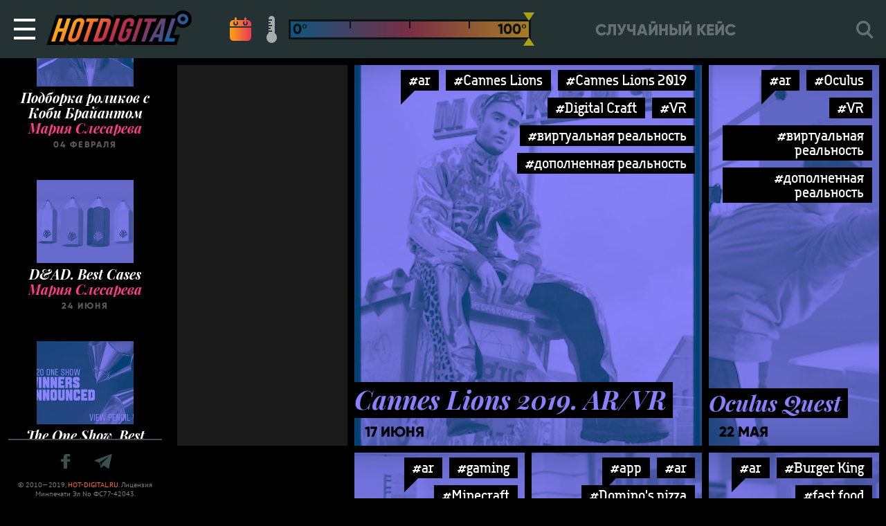

--- FILE ---
content_type: text/html; charset=UTF-8
request_url: https://hot-digital.ru/tag/dopolnennaya-realnost/
body_size: 7374
content:

<!DOCTYPE html>
<html lang="ru">
<head>
  <!-- Global site tag (gtag.js) - Google Analytics -->
  <script async src="https://www.googletagmanager.com/gtag/js?id=UA-10905480-1"></script>
  <script>
    window.dataLayer = window.dataLayer || [];
    function gtag(){dataLayer.push(arguments);}
    gtag('js', new Date());

    gtag('config', 'UA-10905480-1');
  </script>
  <meta charset="utf-8">
  <meta name="viewport" content="width=device-width, initial-scale=1, minimum-scale=1, maximum-scale=1, user-scalable=no, minimal-ui">
  <meta http-equiv="X-UA-Compatible" content="IE=edge">
  <meta name="HandheldFriendly" content="true">
  <meta name="apple-mobile-web-app-capable" content="yes">
  <meta http-equiv="cleartype" content="on">
  <meta http-equiv="imagetoolbar" content="no">
  <meta http-equiv="msthemecompatible" content="no">
  <meta name="format-detection" content="telephone=no">
  <meta name="format-detection" content="address=no">
  <meta name="theme-color" content="#243234">
  <meta name="apple-mobile-web-app-status-bar-style" content="#243234">
  <title>дополненная реальность -  Hot Digital</title>
  <meta name="description" content="Hot Digital &#8212; все самые горячие digital-тренды на блюдечке" />

  
  <meta property="og:image" content="https://hot-digital.ru/static/images/hot-digital-og.jpg">
  <meta property="og:image:secure_url" content="https://hot-digital.ru/static/images/hot-digital-og.jpg">
  <meta property="og:image:width" content="1200" />
  <meta property="og:image:height" content="630" />

  <link rel="icon" type="image/x-icon" href="/favicon.png">
  <link href="/static/styles/app.min.css" rel="stylesheet">

  
  <script src='https://www.google.com/recaptcha/api.js' async defer></script>
  <script>
      function submitForm() {
          document.getElementById('formContact').submit();
      }
  </script>

  </head>


<body class="">
  <div id="wrapper" class="wrapper">
    <div class="navbar" id="navbar" :class="{ 'searchIsOpen': $store.getters.searchIsOpen }">
    <TRANSITION>
        <div class="slidepanel" id="slidepanel" v-if="$store.getters.slidePanelIsOpen" v-cloak="v-cloak">
            <div class="slidepanel__overlay" @click.prevent="toggleSlidePanel()"></div>
            <div class="slidepanel__container">
              <mainmenu inline-template>
                <div class="menu slidepanel__menu">
                    <ul id="menu-main" class="menu__ul"><li id="menu-item-12320" class="js-menu-random-post-link menu-item menu-item-type-custom menu-item-object-custom menu-item-12320"><a href="#">Случайный кейс</a></li>
<li id="menu-item-16169" class="menu-item menu-item-type-taxonomy menu-item-object-post_tag menu-item-16169"><a href="https://hot-digital.ru/tag/%d0%bc%d0%bd%d0%b5%d0%bd%d0%b8%d0%b5/">Мнения</a></li>
<li id="menu-item-16167" class="menu-item menu-item-type-post_type menu-item-object-page menu-item-16167"><a href="https://hot-digital.ru/recaps/">Архив рекапов</a></li>
<li id="menu-item-16170" class="js-login-logout-link menu-item menu-item-type-custom menu-item-object-custom menu-item-16170"><a href="#">Вход</a></li>
<li id="menu-item-16166" class="menu-item menu-item-type-post_type menu-item-object-page menu-item-16166"><a href="https://hot-digital.ru/favorites/">Избранное</a></li>
<li id="menu-item-16826" class="menu-item menu-item-type-post_type menu-item-object-page menu-item-16826"><a href="https://hot-digital.ru/about/">О проекте</a></li>
<li id="menu-item-16165" class="menu-item menu-item-type-post_type menu-item-object-page menu-item-16165"><a href="https://hot-digital.ru/ad/">Реклама на сайте</a></li>
</ul>                </div>
              </mainmenu>
            </div>
        </div>
    </TRANSITION>
    <button class="hamburger hamburger--emphatic navbar__hamburger" type="button" @click.stop.prevent="toggleSlidePanel()" v-bind:class="{ 'is-active': $store.getters.slidePanelIsOpen }">
        <SPAN class="hamburger-box">
            <SPAN class="hamburger-inner"></SPAN>
        </SPAN>
    </button>
    <a class="logo navbar__logo" href="/"></a>
    <HOTFILTER inline-template="inline-template">
        <div class="hotfilter navbar__hotfilter" v-cloak="v-cloak"  v-show="$store.getters.showHotFilter">
            <a class="hotfilter__link hotfilter__link_calendar" href="#" v-bind:class="{ 'is-active': $store.getters.sortByDate }" @click.prevent="sortByDate()"></a>
            <div class="hotfilter__hotcontrols" v-bind:class="{ 'is-active': !$store.getters.sortByDate }">
                <a class="hotfilter__link hotfilter__link_thermometer" href="#" v-bind:class="{ 'is-active': !$store.getters.sortByDate }" @click.prevent="sortByHot()"></a>
                <div class="hotfilter__range" ref="hotRange" v-bind:class="{ 'is-active': !$store.getters.sortByDate }"></div>
            </div>
        </div>
    </HOTFILTER>
    <div class="menu-navbar navbar__menu-navbar">
        <ul class="menu-navbar__list">
            <li class="menu-navbar__item">
                <a class="menu-navbar__link js-nav-random-post-link" href="https://hot-digital.ru/2025/07/in-cannes-all-anyone-talks-about-is-discrimination-and-destigmatization/">Случайный кейс</a>            </li>
        </ul>
    </div>
    <SEARCH inline-template="inline-template">
        <div class="search navbar__search" v-cloak="v-cloak" v-bind:class="{ 'is-active': $store.getters.searchIsOpen, 'is-search-page': $store.getters.isSearchPage }">
            <TRANSITION>
                <div class="search__container" v-cloak="v-cloak" v-show="$store.getters.searchIsOpen">
                    <form class="search__form" action="https://hot-digital.ru/">
                      <input class="search__input" id="s" required="required" type="text" name="s" ref="searchInput" @click="$store.commit('openSearch')" @blur="$store.commit('closeSearch')" value="">
                      <label class="search__label" for="s"></label>
                      <a class="search__close" href="#" @click.prevent="$store.commit('closeSearch')">
                        <i class="search__close-icon iconfont-cross"></i>
                      </a>
                    </form>
                </div>
            </TRANSITION>
            <div class="search__label search__label_mobile" @click.prevent="$store.commit('openSearch')" v-show="!$store.getters.searchIsOpen"></div>
        </div>
    </SEARCH>
</div>


<div class="page-body page-body_black">

  
<div class="sidebar ">
  <sidebar-feed inline-template>
    <div class="sidebar-feed sidebar-feed_fixed" id="sidebarFeed" v-cloak="v-cloak">

      
                      <div class="card-event">
            <a class="card-event__link" href="https://hot-digital.ru/2020/06/dad-best-cases/">
                                <img class="card-event__img" src="https://hot-digital.ru/wp-content/themes/hot/lib/timthumb.php?zc=1&amp;w=140&amp;h=120&amp;src=https%3A%2F%2Fhot-digital.ru%2Fwp-content%2Fuploads%2F2020%2F06%2F429203_f3621d1d7c254cc6a9e793d505228559_stage1.jpg" alt="Мария Слесарева">
                <span class="card-event__heading">
                  D&#038;AD. Best Cases                </span>
            </a>
            <a class="card-event__author-link" href="https://hot-digital.ru/author/maria-slesarevapossiblegroup-ru/">
                <span class="card-event__subheading">
                  Мария Слесарева                </span>
            </a>
                <span class="card-event__description">
                  24 июня                </span>
        </div>
                      <div class="card-event">
            <a class="card-event__link" href="https://hot-digital.ru/2020/06/the-one-show-best-cases/">
                                <img class="card-event__img" src="https://hot-digital.ru/wp-content/themes/hot/lib/timthumb.php?zc=1&amp;w=140&amp;h=120&amp;src=https%3A%2F%2Fhot-digital.ru%2Fwp-content%2Fuploads%2F2020%2F06%2F2020OneShow_WinnersAnnounced_925x306-1_stage1.jpg" alt="Мария Слесарева">
                <span class="card-event__heading">
                  The One Show. Best Cases                </span>
            </a>
            <a class="card-event__author-link" href="https://hot-digital.ru/author/maria-slesarevapossiblegroup-ru/">
                <span class="card-event__subheading">
                  Мария Слесарева                </span>
            </a>
                <span class="card-event__description">
                  22 июня                </span>
        </div>
                      <div class="card-event">
            <a class="card-event__link" href="https://hot-digital.ru/2020/05/webby-awards-winners-2020/">
                                <img class="card-event__img" src="https://hot-digital.ru/wp-content/themes/hot/lib/timthumb.php?zc=1&amp;w=140&amp;h=120&amp;src=https%3A%2F%2Fhot-digital.ru%2Fwp-content%2Fuploads%2F2020%2F05%2Fhgjhg_stage1.png" alt="Мария Слесарева">
                <span class="card-event__heading">
                  Webby Awards. Winners 2020                </span>
            </a>
            <a class="card-event__author-link" href="https://hot-digital.ru/author/maria-slesarevapossiblegroup-ru/">
                <span class="card-event__subheading">
                  Мария Слесарева                </span>
            </a>
                <span class="card-event__description">
                  22 мая                </span>
        </div>
                      <div class="card-event">
            <a class="card-event__link" href="https://hot-digital.ru/2020/05/caples-awards-winners-2020/">
                                <img class="card-event__img" src="https://hot-digital.ru/wp-content/themes/hot/lib/timthumb.php?zc=1&amp;w=140&amp;h=120&amp;src=https%3A%2F%2Fhot-digital.ru%2Fwp-content%2Fuploads%2F2020%2F05%2Fhjnskllakal_stage1.png" alt="Мария Слесарева">
                <span class="card-event__heading">
                  Caples Awards. Winners 2020                </span>
            </a>
            <a class="card-event__author-link" href="https://hot-digital.ru/author/maria-slesarevapossiblegroup-ru/">
                <span class="card-event__subheading">
                  Мария Слесарева                </span>
            </a>
                <span class="card-event__description">
                  18 мая                </span>
        </div>
                      <div class="card-event">
            <a class="card-event__link" href="https://hot-digital.ru/2020/03/taxi-cases-selection/">
                                <img class="card-event__img" src="https://hot-digital.ru/wp-content/themes/hot/lib/timthumb.php?zc=1&amp;w=140&amp;h=120&amp;src=https%3A%2F%2Fhot-digital.ru%2Fwp-content%2Fuploads%2F2020%2F03%2Feggdsd_stage1.png" alt="Мария Слесарева">
                <span class="card-event__heading">
                  Taxi Cases. Selection                </span>
            </a>
            <a class="card-event__author-link" href="https://hot-digital.ru/author/maria-slesarevapossiblegroup-ru/">
                <span class="card-event__subheading">
                  Мария Слесарева                </span>
            </a>
                <span class="card-event__description">
                  31 марта                </span>
        </div>
                      <div class="card-event">
            <a class="card-event__link" href="https://hot-digital.ru/2020/03/naked-heart-inclusion/">
                                <img class="card-event__img" src="https://hot-digital.ru/wp-content/themes/hot/lib/timthumb.php?zc=1&amp;w=140&amp;h=120&amp;src=https%3A%2F%2Fhot-digital.ru%2Fwp-content%2Fuploads%2F2020%2F03%2Fnaked-heart_stage1.png" alt="Мария Слесарева">
                <span class="card-event__heading">
                  Обнаженные Cердца. #инклюзиясдетства                </span>
            </a>
            <a class="card-event__author-link" href="https://hot-digital.ru/author/maria-slesarevapossiblegroup-ru/">
                <span class="card-event__subheading">
                  Мария Слесарева                </span>
            </a>
                <span class="card-event__description">
                  24 марта                </span>
        </div>
                      <div class="card-event">
            <a class="card-event__link" href="https://hot-digital.ru/2020/03/tinder-5-best-cases/">
                                <img class="card-event__img" src="https://hot-digital.ru/wp-content/themes/hot/lib/timthumb.php?zc=1&amp;w=140&amp;h=120&amp;src=https%3A%2F%2Fhot-digital.ru%2Fwp-content%2Fuploads%2F2020%2F03%2Fcgcg_stage1.png" alt="Мария Слесарева">
                <span class="card-event__heading">
                  Tinder. 5 Best Cases                </span>
            </a>
            <a class="card-event__author-link" href="https://hot-digital.ru/author/maria-slesarevapossiblegroup-ru/">
                <span class="card-event__subheading">
                  Мария Слесарева                </span>
            </a>
                <span class="card-event__description">
                  11 марта                </span>
        </div>
                      <div class="card-event">
            <a class="card-event__link" href="https://hot-digital.ru/2020/02/bumper-ads-selection/">
                                <img class="card-event__img" src="https://hot-digital.ru/wp-content/themes/hot/lib/timthumb.php?zc=1&amp;w=140&amp;h=120&amp;src=https%3A%2F%2Fhot-digital.ru%2Fwp-content%2Fuploads%2F2020%2F02%2Fsdfgb_stage1.png" alt="Мария Слесарева">
                <span class="card-event__heading">
                  Bumper Ads. Selection                </span>
            </a>
            <a class="card-event__author-link" href="https://hot-digital.ru/author/maria-slesarevapossiblegroup-ru/">
                <span class="card-event__subheading">
                  Мария Слесарева                </span>
            </a>
                <span class="card-event__description">
                  21 февраля                </span>
        </div>
                      <div class="card-event">
            <a class="card-event__link" href="https://hot-digital.ru/2020/02/whatsapp/">
                                <img class="card-event__img" src="https://hot-digital.ru/wp-content/themes/hot/lib/timthumb.php?zc=1&amp;w=140&amp;h=120&amp;src=https%3A%2F%2Fhot-digital.ru%2Fwp-content%2Fuploads%2F2020%2F02%2Fkjhgvb_stage1.png" alt="Мария Слесарева">
                <span class="card-event__heading">
                  WhatsApp Cases                </span>
            </a>
            <a class="card-event__author-link" href="https://hot-digital.ru/author/maria-slesarevapossiblegroup-ru/">
                <span class="card-event__subheading">
                  Мария Слесарева                </span>
            </a>
                <span class="card-event__description">
                  06 февраля                </span>
        </div>
                      <div class="card-event">
            <a class="card-event__link" href="https://hot-digital.ru/2020/02/selection-kobe-bryant/">
                                <img class="card-event__img" src="https://hot-digital.ru/wp-content/themes/hot/lib/timthumb.php?zc=1&amp;w=140&amp;h=120&amp;src=https%3A%2F%2Fhot-digital.ru%2Fwp-content%2Fuploads%2F2020%2F02%2Fkob_stage1.png" alt="Мария Слесарева">
                <span class="card-event__heading">
                  Подборка роликов с Коби Брайантом                </span>
            </a>
            <a class="card-event__author-link" href="https://hot-digital.ru/author/maria-slesarevapossiblegroup-ru/">
                <span class="card-event__subheading">
                  Мария Слесарева                </span>
            </a>
                <span class="card-event__description">
                  04 февраля                </span>
        </div>
          </div>
  </sidebar-feed>

  <div class="sidebar-feed-footer sidebar-feed-footer_fixed">
    <div class="sidebar-feed-footer__social-links">
      <a target="_blank" href="https://www.facebook.com/hot.digital.ru" class="sidebar-feed-footer__link">
        <i class="sidebar-feed-footer__icon iconfont-facebook"></i>
      </a>
      <a target="_blank" href="https://t.me/HotDigital" class="sidebar-feed-footer__link">
        <i class="sidebar-feed-footer__icon iconfont-telegram"></i>
      </a>
    </div>
    <div class="sidebar-feed-footer__copyrights">
      &copy; 2010—2019, <a href="https://hot-digital.ru/">HOT-DIGITAL.RU</a>. Лицензия Минпечати Эл No ФС77-42043.
    </div>
  </div>
</div>

  
  <div class="content content_black">
    <MASONRY inline-template="inline-template" ref="masonry">
      <div data-infinity-offset="20" data-infinity-offsetStep="20" data-found-posts="27" class="masonry" v-cloak>

                              
                                                        <div class="masonry__item masonry__item_banners hot_all h2">
          <div class=" masonry__item_banners__banner is-active"
        data-id="20532"
        data-index="0"
      >
        <script src="https://watchfeed.tv/inventory/core.js" async type="text/javascript"></script>
<div id="ut-banner" style="display: grid; place-content: center;"></div>
<script>
(function UTCoreInitialization() {
  if (window.UTInventoryCore) {
    new window.UTInventoryCore({
      type: "banner",
      host: 7463,
      playMode: "autoplay",
      container: "ut-banner",
      width: 300,
      height: 600,
    });
    return;
  }
  setTimeout(UTCoreInitialization, 100);
})();
</script>      </div>
      </div>
                          
            
            
<div class="masonry__item hot w2 h2 hot_1" data-hot-level="1">
  <div class="masonry__bg" style="background-image: url(https://hot-digital.ru/wp-content/uploads/2019/06/Cannes-Lions-2019.-ARVR-_stage1.png);"></div>
  <div class="masonry__overlay hot-overlay"></div>
      <div class="tags masonry__tags">
      <a href="https://hot-digital.ru/tag/ar/" rel="tag" class="tags__item hot-text-color-hover">#ar</a><a href="https://hot-digital.ru/tag/cannes-lions/" rel="tag" class="tags__item hot-text-color-hover">#Cannes Lions</a><a href="https://hot-digital.ru/tag/cannes-lions-2019/" rel="tag" class="tags__item hot-text-color-hover">#Cannes Lions 2019</a><a href="https://hot-digital.ru/tag/digital-craft/" rel="tag" class="tags__item hot-text-color-hover">#Digital Craft</a><a href="https://hot-digital.ru/tag/vr/" rel="tag" class="tags__item hot-text-color-hover">#VR</a><a href="https://hot-digital.ru/tag/%d0%b2%d0%b8%d1%80%d1%82%d1%83%d0%b0%d0%bb%d1%8c%d0%bd%d0%b0%d1%8f-%d1%80%d0%b5%d0%b0%d0%bb%d1%8c%d0%bd%d0%be%d1%81%d1%82%d1%8c/" rel="tag" class="tags__item hot-text-color-hover">#виртуальная реальность</a><a href="https://hot-digital.ru/tag/dopolnennaya-realnost/" rel="tag" class="tags__item hot-text-color-hover">#дополненная реальность</a>    </div>
    <a class="masonry__link" href="https://hot-digital.ru/2019/06/cannes-lions-2019-ar-vr/"></a>
  <div class="masonry__heading hot-text-color">
    <span class="masonry__heading-text">
      Cannes Lions 2019. AR/VR                </span>
  </div>
  <div class="masonry__date">
    17 июня  </div>
</div>
                                  
            
            
            
<div class="masonry__item hot w0 h2 hot_1" data-hot-level="1">
  <div class="masonry__bg" style="background-image: url(https://hot-digital.ru/wp-content/uploads/2019/05/Oculus-Quest_stage1.png);"></div>
  <div class="masonry__overlay hot-overlay"></div>
      <div class="tags masonry__tags">
      <a href="https://hot-digital.ru/tag/ar/" rel="tag" class="tags__item hot-text-color-hover">#ar</a><a href="https://hot-digital.ru/tag/oculus/" rel="tag" class="tags__item hot-text-color-hover">#Oculus</a><a href="https://hot-digital.ru/tag/vr/" rel="tag" class="tags__item hot-text-color-hover">#VR</a><a href="https://hot-digital.ru/tag/%d0%b2%d0%b8%d1%80%d1%82%d1%83%d0%b0%d0%bb%d1%8c%d0%bd%d0%b0%d1%8f-%d1%80%d0%b5%d0%b0%d0%bb%d1%8c%d0%bd%d0%be%d1%81%d1%82%d1%8c/" rel="tag" class="tags__item hot-text-color-hover">#виртуальная реальность</a><a href="https://hot-digital.ru/tag/dopolnennaya-realnost/" rel="tag" class="tags__item hot-text-color-hover">#дополненная реальность</a>    </div>
    <a class="masonry__link" href="https://hot-digital.ru/2019/05/oculus-quest/"></a>
  <div class="masonry__heading hot-text-color">
    <span class="masonry__heading-text">
      Oculus Quest                </span>
  </div>
  <div class="masonry__date">
    22 мая  </div>
</div>
                                  
            
                          <div id="recapBanner" class="masonry__item masonry__item_recap hot_all" style="position: absolute;">
  <a href="https://t.me/HotDigital" class="masonry__link">
    <svg class="masonry__icon">
      <use xmlns:xlink="http://www.w3.org/1999/xlink" xlink:href="/static/images/icons.svg#icon_telegram-banner"></use>
    </svg>
  </a>
</div>

            
            
<div class="masonry__item hot w1 h2 hot_1" data-hot-level="1">
  <div class="masonry__bg" style="background-image: url(https://hot-digital.ru/wp-content/uploads/2019/05/Minecraft-Earth_stage1.png);"></div>
  <div class="masonry__overlay hot-overlay"></div>
      <div class="tags masonry__tags">
      <a href="https://hot-digital.ru/tag/ar/" rel="tag" class="tags__item hot-text-color-hover">#ar</a><a href="https://hot-digital.ru/tag/gaming/" rel="tag" class="tags__item hot-text-color-hover">#gaming</a><a href="https://hot-digital.ru/tag/minecraft/" rel="tag" class="tags__item hot-text-color-hover">#Minecraft</a><a href="https://hot-digital.ru/tag/dopolnennaya-realnost/" rel="tag" class="tags__item hot-text-color-hover">#дополненная реальность</a>    </div>
    <a class="masonry__link" href="https://hot-digital.ru/2019/05/minecraft-earth/"></a>
  <div class="masonry__heading hot-text-color">
    <span class="masonry__heading-text">
      Minecraft Earth                </span>
  </div>
  <div class="masonry__date">
    20 мая  </div>
</div>
                                  
            
            
            
<div class="masonry__item hot w0 h2 hot_1" data-hot-level="1">
  <div class="masonry__bg" style="background-image: url(https://hot-digital.ru/wp-content/uploads/2019/04/Pizza-Hut.-Deal-Jacker_stage1.png);"></div>
  <div class="masonry__overlay hot-overlay"></div>
      <div class="tags masonry__tags">
      <a href="https://hot-digital.ru/tag/app/" rel="tag" class="tags__item hot-text-color-hover">#app</a><a href="https://hot-digital.ru/tag/ar/" rel="tag" class="tags__item hot-text-color-hover">#ar</a><a href="https://hot-digital.ru/tag/dominos-pizza/" rel="tag" class="tags__item hot-text-color-hover">#Domino's pizza</a><a href="https://hot-digital.ru/tag/pizza-hut/" rel="tag" class="tags__item hot-text-color-hover">#Pizza Hut</a><a href="https://hot-digital.ru/tag/dopolnennaya-realnost/" rel="tag" class="tags__item hot-text-color-hover">#дополненная реальность</a><a href="https://hot-digital.ru/tag/kejsyi/" rel="tag" class="tags__item hot-text-color-hover">#кейсы</a>    </div>
    <a class="masonry__link" href="https://hot-digital.ru/2019/04/pizza-hut-deal-jacker/"></a>
  <div class="masonry__heading hot-text-color">
    <span class="masonry__heading-text">
      Pizza Hut. Deal Jacker                </span>
  </div>
  <div class="masonry__date">
    12 апреля  </div>
</div>
                                  
            
            
            
<div class="masonry__item hot w0 h2 hot_1" data-hot-level="1">
  <div class="masonry__bg" style="background-image: url(https://hot-digital.ru/wp-content/uploads/2019/03/Burger-King.-Burn-That-Ad_stage1.png);"></div>
  <div class="masonry__overlay hot-overlay"></div>
      <div class="tags masonry__tags">
      <a href="https://hot-digital.ru/tag/ar/" rel="tag" class="tags__item hot-text-color-hover">#ar</a><a href="https://hot-digital.ru/tag/burger-king/" rel="tag" class="tags__item hot-text-color-hover">#Burger King</a><a href="https://hot-digital.ru/tag/fast-food/" rel="tag" class="tags__item hot-text-color-hover">#fast food</a><a href="https://hot-digital.ru/tag/dopolnennaya-realnost/" rel="tag" class="tags__item hot-text-color-hover">#дополненная реальность</a><a href="https://hot-digital.ru/tag/kejsyi/" rel="tag" class="tags__item hot-text-color-hover">#кейсы</a><a href="https://hot-digital.ru/tag/fastfud/" rel="tag" class="tags__item hot-text-color-hover">#фастфуд</a>    </div>
    <a class="masonry__link" href="https://hot-digital.ru/2019/03/burger-king-burn-that-ad/"></a>
  <div class="masonry__heading hot-text-color">
    <span class="masonry__heading-text">
      Burger King. Burn That Ad                </span>
  </div>
  <div class="masonry__date">
    22 марта  </div>
</div>
                                  
            
            
            
<div class="masonry__item hot w0 h1 hot_1" data-hot-level="1">
  <div class="masonry__bg" style="background-image: url(https://hot-digital.ru/wp-content/uploads/2019/03/Google.-Big-Bang-AR_stage1.png);"></div>
  <div class="masonry__overlay hot-overlay"></div>
      <div class="tags masonry__tags">
      <a href="https://hot-digital.ru/tag/ar/" rel="tag" class="tags__item hot-text-color-hover">#ar</a><a href="https://hot-digital.ru/tag/google/" rel="tag" class="tags__item hot-text-color-hover">#Google</a><a href="https://hot-digital.ru/tag/dopolnennaya-realnost/" rel="tag" class="tags__item hot-text-color-hover">#дополненная реальность</a>    </div>
    <a class="masonry__link" href="https://hot-digital.ru/2019/03/google-big-bang-ar/"></a>
  <div class="masonry__heading hot-text-color">
    <span class="masonry__heading-text">
      Google. Big Bang AR                </span>
  </div>
  <div class="masonry__date">
    11 марта  </div>
</div>
                                  
            
            
            
<div class="masonry__item hot w0 h2 hot_1" data-hot-level="1">
  <div class="masonry__bg" style="background-image: url(https://hot-digital.ru/wp-content/uploads/2018/09/ARConk.-AR-Porn_stage1.png);"></div>
  <div class="masonry__overlay hot-overlay"></div>
      <div class="tags masonry__tags">
      <a href="https://hot-digital.ru/tag/app/" rel="tag" class="tags__item hot-text-color-hover">#app</a><a href="https://hot-digital.ru/tag/arconk/" rel="tag" class="tags__item hot-text-color-hover">#ARConk</a><a href="https://hot-digital.ru/tag/porn/" rel="tag" class="tags__item hot-text-color-hover">#porn</a><a href="https://hot-digital.ru/tag/dopolnennaya-realnost/" rel="tag" class="tags__item hot-text-color-hover">#дополненная реальность</a><a href="https://hot-digital.ru/tag/%d0%bf%d0%be%d1%80%d0%bd%d0%be/" rel="tag" class="tags__item hot-text-color-hover">#порно</a><a href="https://hot-digital.ru/tag/prilozhenie/" rel="tag" class="tags__item hot-text-color-hover">#приложение</a>    </div>
    <a class="masonry__link" href="https://hot-digital.ru/2018/09/arconk-ar-porn/"></a>
  <div class="masonry__heading hot-text-color">
    <span class="masonry__heading-text">
      ARConk. AR Porn                </span>
  </div>
  <div class="masonry__date">
    24 сентября  </div>
</div>
                                  
            
            
            
<div class="masonry__item hot w0 h2 hot_1" data-hot-level="1">
  <div class="masonry__bg" style="background-image: url(https://hot-digital.ru/wp-content/uploads/2018/03/IKEA.-AR-Park-Game_stage1.png);"></div>
  <div class="masonry__overlay hot-overlay"></div>
      <div class="tags masonry__tags">
      <a href="https://hot-digital.ru/tag/ar/" rel="tag" class="tags__item hot-text-color-hover">#ar</a><a href="https://hot-digital.ru/tag/ikea/" rel="tag" class="tags__item hot-text-color-hover">#Ikea</a><a href="https://hot-digital.ru/tag/mobile/" rel="tag" class="tags__item hot-text-color-hover">#mobile</a><a href="https://hot-digital.ru/tag/dopolnennaya-realnost/" rel="tag" class="tags__item hot-text-color-hover">#дополненная реальность</a><a href="https://hot-digital.ru/tag/kejsyi/" rel="tag" class="tags__item hot-text-color-hover">#кейсы</a>    </div>
    <a class="masonry__link" href="https://hot-digital.ru/2018/03/ikea-ar-park-game/"></a>
  <div class="masonry__heading hot-text-color">
    <span class="masonry__heading-text">
      IKEA. AR Park Game                </span>
  </div>
  <div class="masonry__date">
    30 марта  </div>
</div>
                                  
            
            
            
<div class="masonry__item hot w2 h2 hot_1" data-hot-level="1">
  <div class="masonry__bg" style="background-image: url(https://hot-digital.ru/wp-content/uploads/2018/03/Ikea.-Assemble-AR_stage1.png);"></div>
  <div class="masonry__overlay hot-overlay"></div>
      <div class="tags masonry__tags">
      <a href="https://hot-digital.ru/tag/app/" rel="tag" class="tags__item hot-text-color-hover">#app</a><a href="https://hot-digital.ru/tag/ar/" rel="tag" class="tags__item hot-text-color-hover">#ar</a><a href="https://hot-digital.ru/tag/ikea/" rel="tag" class="tags__item hot-text-color-hover">#Ikea</a><a href="https://hot-digital.ru/tag/dopolnennaya-realnost/" rel="tag" class="tags__item hot-text-color-hover">#дополненная реальность</a>    </div>
    <a class="masonry__link" href="https://hot-digital.ru/2018/03/ikea-assemble-ar/"></a>
  <div class="masonry__heading hot-text-color">
    <span class="masonry__heading-text">
      Ikea. Assemble AR                </span>
  </div>
  <div class="masonry__date">
    23 марта  </div>
</div>
                                  
            
            
            
<div class="masonry__item hot w2 h2 hot_1" data-hot-level="1">
  <div class="masonry__bg" style="background-image: url(https://hot-digital.ru/wp-content/uploads/2018/03/enter-the-room-vr-ar-red-cross_stage1.png);"></div>
  <div class="masonry__overlay hot-overlay"></div>
      <div class="tags masonry__tags">
      <a href="https://hot-digital.ru/tag/ar/" rel="tag" class="tags__item hot-text-color-hover">#ar</a><a href="https://hot-digital.ru/tag/red-cross/" rel="tag" class="tags__item hot-text-color-hover">#Red Cross</a><a href="https://hot-digital.ru/tag/social/" rel="tag" class="tags__item hot-text-color-hover">#social</a><a href="https://hot-digital.ru/tag/vr/" rel="tag" class="tags__item hot-text-color-hover">#VR</a><a href="https://hot-digital.ru/tag/%d0%b2%d0%b8%d1%80%d1%82%d1%83%d0%b0%d0%bb%d1%8c%d0%bd%d0%b0%d1%8f-%d1%80%d0%b5%d0%b0%d0%bb%d1%8c%d0%bd%d0%be%d1%81%d1%82%d1%8c/" rel="tag" class="tags__item hot-text-color-hover">#виртуальная реальность</a><a href="https://hot-digital.ru/tag/dopolnennaya-realnost/" rel="tag" class="tags__item hot-text-color-hover">#дополненная реальность</a>    </div>
    <a class="masonry__link" href="https://hot-digital.ru/2018/03/red-cross-enter-the-room/"></a>
  <div class="masonry__heading hot-text-color">
    <span class="masonry__heading-text">
      Red Cross. Enter The Room                </span>
  </div>
  <div class="masonry__date">
    16 марта  </div>
</div>
                                  
            
            
            
<div class="masonry__item hot w0 h2 hot_1" data-hot-level="1">
  <div class="masonry__bg" style="background-image: url(https://hot-digital.ru/wp-content/uploads/2018/03/Bose.-AR-Sunglasses_stage1.jpg);"></div>
  <div class="masonry__overlay hot-overlay"></div>
      <div class="tags masonry__tags">
      <a href="https://hot-digital.ru/tag/ar/" rel="tag" class="tags__item hot-text-color-hover">#ar</a><a href="https://hot-digital.ru/tag/bose/" rel="tag" class="tags__item hot-text-color-hover">#Bose</a><a href="https://hot-digital.ru/tag/innovation/" rel="tag" class="tags__item hot-text-color-hover">#innovation</a><a href="https://hot-digital.ru/tag/sxsw/" rel="tag" class="tags__item hot-text-color-hover">#SXSW</a><a href="https://hot-digital.ru/tag/wearable/" rel="tag" class="tags__item hot-text-color-hover">#wearable</a><a href="https://hot-digital.ru/tag/dopolnennaya-realnost/" rel="tag" class="tags__item hot-text-color-hover">#дополненная реальность</a>    </div>
    <a class="masonry__link" href="https://hot-digital.ru/2018/03/bose-ar-sunglasses/"></a>
  <div class="masonry__heading hot-text-color">
    <span class="masonry__heading-text">
      Bose. AR Sunglasses                </span>
  </div>
  <div class="masonry__date">
    12 марта  </div>
</div>
                                  
            
            
            
<div class="masonry__item hot w0 h2 hot_1" data-hot-level="1">
  <div class="masonry__bg" style="background-image: url(https://hot-digital.ru/wp-content/uploads/2018/01/imverse-mixed-reality_stage1.png);"></div>
  <div class="masonry__overlay hot-overlay"></div>
      <div class="tags masonry__tags">
      <a href="https://hot-digital.ru/tag/ar/" rel="tag" class="tags__item hot-text-color-hover">#ar</a><a href="https://hot-digital.ru/tag/digital-lifestyle/" rel="tag" class="tags__item hot-text-color-hover">#digital lifestyle</a><a href="https://hot-digital.ru/tag/innovation/" rel="tag" class="tags__item hot-text-color-hover">#innovation</a><a href="https://hot-digital.ru/tag/vr/" rel="tag" class="tags__item hot-text-color-hover">#VR</a><a href="https://hot-digital.ru/tag/%d0%b2%d0%b8%d1%80%d1%82%d1%83%d0%b0%d0%bb%d1%8c%d0%bd%d0%b0%d1%8f-%d1%80%d0%b5%d0%b0%d0%bb%d1%8c%d0%bd%d0%be%d1%81%d1%82%d1%8c/" rel="tag" class="tags__item hot-text-color-hover">#виртуальная реальность</a><a href="https://hot-digital.ru/tag/dopolnennaya-realnost/" rel="tag" class="tags__item hot-text-color-hover">#дополненная реальность</a><a href="https://hot-digital.ru/tag/%d1%81%d0%bc%d0%b5%d1%88%d0%b0%d0%bd%d0%bd%d0%b0%d1%8f-%d1%80%d0%b5%d0%b0%d0%bb%d1%8c%d0%bd%d0%be%d1%81%d1%82%d1%8c/" rel="tag" class="tags__item hot-text-color-hover">#смешанная реальность</a>    </div>
    <a class="masonry__link" href="https://hot-digital.ru/2018/01/imverse-mixed-reality/"></a>
  <div class="masonry__heading hot-text-color">
    <span class="masonry__heading-text">
      Imverse Mixed Reality                </span>
  </div>
  <div class="masonry__date">
    31 января  </div>
</div>
                                  
            
            
            
<div class="masonry__item hot w0 h2 hot_1" data-hot-level="1">
  <div class="masonry__bg" style="background-image: url(https://hot-digital.ru/wp-content/uploads/2018/01/ModernLoveAR_stage1.jpg);"></div>
  <div class="masonry__overlay hot-overlay"></div>
      <div class="tags masonry__tags">
      <a href="https://hot-digital.ru/tag/ar/" rel="tag" class="tags__item hot-text-color-hover">#ar</a><a href="https://hot-digital.ru/tag/dopolnennaya-realnost/" rel="tag" class="tags__item hot-text-color-hover">#дополненная реальность</a>    </div>
    <a class="masonry__link" href="https://hot-digital.ru/2018/01/modern-love-ar/"></a>
  <div class="masonry__heading hot-text-color">
    <span class="masonry__heading-text">
      Modern Love AR                </span>
  </div>
  <div class="masonry__date">
    11 января  </div>
</div>
                                  
            
            
            
<div class="masonry__item hot w0 h2 hot_1" data-hot-level="1">
  <div class="masonry__bg" style="background-image: url(https://hot-digital.ru/wp-content/uploads/2017/12/honda-get-well-card_stage1.jpg);"></div>
  <div class="masonry__overlay hot-overlay"></div>
      <div class="tags masonry__tags">
      <a href="https://hot-digital.ru/tag/ar/" rel="tag" class="tags__item hot-text-color-hover">#ar</a><a href="https://hot-digital.ru/tag/auto/" rel="tag" class="tags__item hot-text-color-hover">#auto</a><a href="https://hot-digital.ru/tag/honda/" rel="tag" class="tags__item hot-text-color-hover">#Honda</a><a href="https://hot-digital.ru/tag/social/" rel="tag" class="tags__item hot-text-color-hover">#social</a><a href="https://hot-digital.ru/tag/%d0%b0%d0%b2%d1%82%d0%be/" rel="tag" class="tags__item hot-text-color-hover">#авто</a><a href="https://hot-digital.ru/tag/dopolnennaya-realnost/" rel="tag" class="tags__item hot-text-color-hover">#дополненная реальность</a><a href="https://hot-digital.ru/tag/kejsyi/" rel="tag" class="tags__item hot-text-color-hover">#кейсы</a>    </div>
    <a class="masonry__link" href="https://hot-digital.ru/2017/12/honda-ultimate-get-well-card/"></a>
  <div class="masonry__heading hot-text-color">
    <span class="masonry__heading-text">
      Honda. Ultimate Get-Well Card                </span>
  </div>
  <div class="masonry__date">
    27 декабря  </div>
</div>
                                  
            
            
            
<div class="masonry__item hot w1 h2 hot_1" data-hot-level="1">
  <div class="masonry__bg" style="background-image: url(https://hot-digital.ru/wp-content/uploads/2017/12/magic-leap-one_stage1.jpg);"></div>
  <div class="masonry__overlay hot-overlay"></div>
      <div class="tags masonry__tags">
      <a href="https://hot-digital.ru/tag/ar/" rel="tag" class="tags__item hot-text-color-hover">#ar</a><a href="https://hot-digital.ru/tag/digital-lifestyle/" rel="tag" class="tags__item hot-text-color-hover">#digital lifestyle</a><a href="https://hot-digital.ru/tag/innovation/" rel="tag" class="tags__item hot-text-color-hover">#innovation</a><a href="https://hot-digital.ru/tag/magic-leap/" rel="tag" class="tags__item hot-text-color-hover">#Magic Leap</a><a href="https://hot-digital.ru/tag/vr/" rel="tag" class="tags__item hot-text-color-hover">#VR</a><a href="https://hot-digital.ru/tag/%d0%b2%d0%b8%d1%80%d1%82%d1%83%d0%b0%d0%bb%d1%8c%d0%bd%d0%b0%d1%8f-%d1%80%d0%b5%d0%b0%d0%bb%d1%8c%d0%bd%d0%be%d1%81%d1%82%d1%8c/" rel="tag" class="tags__item hot-text-color-hover">#виртуальная реальность</a><a href="https://hot-digital.ru/tag/dopolnennaya-realnost/" rel="tag" class="tags__item hot-text-color-hover">#дополненная реальность</a>    </div>
    <a class="masonry__link" href="https://hot-digital.ru/2017/12/magic-leap-one/"></a>
  <div class="masonry__heading hot-text-color">
    <span class="masonry__heading-text">
      Magic Leap One                </span>
  </div>
  <div class="masonry__date">
    21 декабря  </div>
</div>
                                  
            
            
            
<div class="masonry__item hot w0 h2 hot_1" data-hot-level="1">
  <div class="masonry__bg" style="background-image: url(https://hot-digital.ru/wp-content/uploads/2017/12/ar-stickers_stage1.png);"></div>
  <div class="masonry__overlay hot-overlay"></div>
      <div class="tags masonry__tags">
      <a href="https://hot-digital.ru/tag/ar/" rel="tag" class="tags__item hot-text-color-hover">#ar</a><a href="https://hot-digital.ru/tag/google/" rel="tag" class="tags__item hot-text-color-hover">#Google</a><a href="https://hot-digital.ru/tag/google-pixel/" rel="tag" class="tags__item hot-text-color-hover">#Google Pixel</a><a href="https://hot-digital.ru/tag/dopolnennaya-realnost/" rel="tag" class="tags__item hot-text-color-hover">#дополненная реальность</a>    </div>
    <a class="masonry__link" href="https://hot-digital.ru/2017/12/google-pixel-ar-stickers/"></a>
  <div class="masonry__heading hot-text-color">
    <span class="masonry__heading-text">
      Google Pixel AR Stickers                </span>
  </div>
  <div class="masonry__date">
    12 декабря  </div>
</div>
                                  
            
            
            
<div class="masonry__item hot w2 h2 hot_1" data-hot-level="1">
  <div class="masonry__bg" style="background-image: url(https://hot-digital.ru/wp-content/uploads/2017/12/ikea-place-app_stage1.png);"></div>
  <div class="masonry__overlay hot-overlay"></div>
      <div class="tags masonry__tags">
      <a href="https://hot-digital.ru/tag/ar/" rel="tag" class="tags__item hot-text-color-hover">#ar</a><a href="https://hot-digital.ru/tag/augmented-reality/" rel="tag" class="tags__item hot-text-color-hover">#Augmented Reality</a><a href="https://hot-digital.ru/tag/christmas/" rel="tag" class="tags__item hot-text-color-hover">#Christmas</a><a href="https://hot-digital.ru/tag/ikea/" rel="tag" class="tags__item hot-text-color-hover">#Ikea</a><a href="https://hot-digital.ru/tag/dopolnennaya-realnost/" rel="tag" class="tags__item hot-text-color-hover">#дополненная реальность</a><a href="https://hot-digital.ru/tag/kejsyi/" rel="tag" class="tags__item hot-text-color-hover">#кейсы</a><a href="https://hot-digital.ru/tag/rozhdestvo/" rel="tag" class="tags__item hot-text-color-hover">#Рождество</a>    </div>
    <a class="masonry__link" href="https://hot-digital.ru/2017/12/ikea-place-a-christmas-tree/"></a>
  <div class="masonry__heading hot-text-color">
    <span class="masonry__heading-text">
      Ikea. Place A Christmas Tree                </span>
  </div>
  <div class="masonry__date">
    05 декабря  </div>
</div>
                                  
            
            
            
<div class="masonry__item hot w2 h2 hot_1" data-hot-level="1">
  <div class="masonry__bg" style="background-image: url(https://hot-digital.ru/wp-content/uploads/2017/11/benandjerrys-marshmellow_stage1.png);"></div>
  <div class="masonry__overlay hot-overlay"></div>
      <div class="tags masonry__tags">
      <a href="https://hot-digital.ru/tag/ar/" rel="tag" class="tags__item hot-text-color-hover">#ar</a><a href="https://hot-digital.ru/tag/ben-jerry/" rel="tag" class="tags__item hot-text-color-hover">#Ben &amp; Jerry</a><a href="https://hot-digital.ru/tag/facebook/" rel="tag" class="tags__item hot-text-color-hover">#Facebook</a><a href="https://hot-digital.ru/tag/lens/" rel="tag" class="tags__item hot-text-color-hover">#lens</a><a href="https://hot-digital.ru/tag/dopolnennaya-realnost/" rel="tag" class="tags__item hot-text-color-hover">#дополненная реальность</a><a href="https://hot-digital.ru/tag/%d1%84%d0%b8%d0%bb%d1%8c%d1%82%d1%80/" rel="tag" class="tags__item hot-text-color-hover">#фильтр</a>    </div>
    <a class="masonry__link" href="https://hot-digital.ru/2017/11/ben-jerry-marshmallow-ar-filter/"></a>
  <div class="masonry__heading hot-text-color">
    <span class="masonry__heading-text">
      Ben &#038; Jerry. Marshmallow AR Filter                </span>
  </div>
  <div class="masonry__date">
    03 ноября  </div>
</div>
                                  
            
            
            
<div class="masonry__item hot w0 h2 hot_1" data-hot-level="1">
  <div class="masonry__bg" style="background-image: url(https://hot-digital.ru/wp-content/uploads/2017/10/Parker.-Augmented-Reality-Bear_stage1.png);"></div>
  <div class="masonry__overlay hot-overlay"></div>
      <div class="tags masonry__tags">
      <a href="https://hot-digital.ru/tag/ar/" rel="tag" class="tags__item hot-text-color-hover">#ar</a><a href="https://hot-digital.ru/tag/augmented-reality/" rel="tag" class="tags__item hot-text-color-hover">#Augmented Reality</a><a href="https://hot-digital.ru/tag/kids/" rel="tag" class="tags__item hot-text-color-hover">#kids</a><a href="https://hot-digital.ru/tag/deti/" rel="tag" class="tags__item hot-text-color-hover">#дети</a><a href="https://hot-digital.ru/tag/dopolnennaya-realnost/" rel="tag" class="tags__item hot-text-color-hover">#дополненная реальность</a>    </div>
    <a class="masonry__link" href="https://hot-digital.ru/2017/10/seedling-ar-bear/"></a>
  <div class="masonry__heading hot-text-color">
    <span class="masonry__heading-text">
      Seedling. AR Bear                </span>
  </div>
  <div class="masonry__date">
    05 октября  </div>
</div>
                                  
            
            
            
<div class="masonry__item hot w0 h2 hot_1" data-hot-level="1">
  <div class="masonry__bg" style="background-image: url(https://hot-digital.ru/wp-content/uploads/2017/09/IKEA-Place_stage1.png);"></div>
  <div class="masonry__overlay hot-overlay"></div>
      <div class="tags masonry__tags">
      <a href="https://hot-digital.ru/tag/app/" rel="tag" class="tags__item hot-text-color-hover">#app</a><a href="https://hot-digital.ru/tag/ar/" rel="tag" class="tags__item hot-text-color-hover">#ar</a><a href="https://hot-digital.ru/tag/augmented-reality/" rel="tag" class="tags__item hot-text-color-hover">#Augmented Reality</a><a href="https://hot-digital.ru/tag/ikea/" rel="tag" class="tags__item hot-text-color-hover">#Ikea</a><a href="https://hot-digital.ru/tag/mobile/" rel="tag" class="tags__item hot-text-color-hover">#mobile</a><a href="https://hot-digital.ru/tag/vr/" rel="tag" class="tags__item hot-text-color-hover">#VR</a><a href="https://hot-digital.ru/tag/%d0%b2%d0%b8%d1%80%d1%82%d1%83%d0%b0%d0%bb%d1%8c%d0%bd%d0%b0%d1%8f-%d1%80%d0%b5%d0%b0%d0%bb%d1%8c%d0%bd%d0%be%d1%81%d1%82%d1%8c/" rel="tag" class="tags__item hot-text-color-hover">#виртуальная реальность</a><a href="https://hot-digital.ru/tag/dopolnennaya-realnost/" rel="tag" class="tags__item hot-text-color-hover">#дополненная реальность</a>    </div>
    <a class="masonry__link" href="https://hot-digital.ru/2017/09/ikea-place-app/"></a>
  <div class="masonry__heading hot-text-color">
    <span class="masonry__heading-text">
      IKEA Place App                </span>
  </div>
  <div class="masonry__date">
    14 сентября  </div>
</div>
                              
      </div><!-- /.masonry -->
    </MASONRY>
    <div id="infinity" class="infinity"></div>
  </div><!-- /.content -->

</div><!-- /.page-body -->

          <div class="footer">
            <div class="modal-mission" :class="{ 'is-active': $store.getters.modalHeroIsOpen }">
                <div class="modal-mission__container">
                    <a class="modal-mission__close" href="#" @click.prevent="toggleModalHero()"></a>
                    <div class="modal-mission__content">
                        <div class="modal-mission__heading">mission</div>
                        <div class="modal-mission__subheading">
                          <span>
                            Hot Digital - точка кипения digital маркетинга! Кейсы и тренды, на которые мы ориентируемся, чего и вам желаем
                          </span>
                        </div>
                        <div class="modal-mission__text">
                          Наш ресурс - это независимый проект о рекламе. Мы рассказываем о самых выдающихся кейсах из мирового digital-маркетинга, отслеживаем и формулируем горячие тренды и вдохновляем своих читателей на собственные digital-достижения. Если вы знаете, как сделать наш ресурс (и мир) лучше, или заметили, что мы пропустили что-то очень важное (шутка, так не бывает), не стесняйтесь писать нам письма на <a class="modal-mission__link" href="mailto:info@hot-digital.ru">info@hot-digital.ru</a>. Stay tuned!
                        </div>
                        <div style="margin-bottom: 50px;"></div>
                                            </div>
                </div>
            </div>
                      <TRANSITION>
              <div class="modal" v-cloak="v-cloak" v-show="$store.getters.showModal === 'logIn'">
                  <div class="modal__overlay" @click.prevent="$store.commit('showModal', false)"></div>
                  <div class="modal__window">
                      <div class="modal__close" @click.prevent="$store.commit('showModal', false)"></div>
                      <div class="modal__window-inner">
                          <div class="modal__icon">
                              <I class="iconfont-user"></I>
                          </div>
                          <div class="modal__heading">Личные данные</div>
                                                                                <div class="modal__content">
                                                            Для того, чтобы войти на сайт, используйте свой аккаунт в социальной сети:
                            </div>
                            <OAUTH inline-template="inline-template">
                                <div class="oauth modal__oauth">
                                    <div class="oauth__container">
                                        <div class="oauth__item">
                                                                                        <a class="oauth__button oauth__button_facebook" rel="nofollow" href="https://hot-digital.ru/wp-login.php?loginFacebook=1&redirect=https://hot-digital.ru" onclick="window.location = 'https://hot-digital.ru/wp-login.php?loginFacebook=1&redirect='+window.location.href; return false;">Facebook</a>
                                        </div>
                                                                                                                    </div>
                                </div>
                              </OAUTH>
                                                </div>
                  </div>
              </div>
          </TRANSITION>
          <TRANSITION>
              <div class="modal" v-cloak="v-cloak" v-show="$store.getters.showModal === 'logInFavorites'">
                  <div class="modal__overlay" @click.prevent="$store.commit('showModal', false)"></div>
                  <div class="modal__window">
                      <div class="modal__close" @click.prevent="$store.commit('showModal', false)"></div>
                      <div class="modal__window-inner">
                          <div class="modal__icon">
                              <I class="iconfont-favorite"></I>
                          </div>
                          <div class="modal__heading">Вход в избранное</div>
                          <div class="modal__content">Для того, чтобы добавлять и просматривать Избранное, войдите на сайт, используйте один из своих аккаунтов в социальной сети:</div>
                          <OAUTH inline-template="inline-template">
                              <div class="oauth modal__oauth">
                                  <div class="oauth__container">
                                      <div class="oauth__item">
                                          <a class="oauth__button oauth__button_facebook" href="#" @click.prevent="authFacebook()">Facebook</a>
                                      </div>
                                                                                                              </div>
                              </div>
                          </OAUTH>
                      </div>
                  </div>
              </div>
          </TRANSITION>
          <TRANSITION>
              <div class="modal" v-cloak="v-cloak" v-show="$store.getters.showModal === 'userInfo'">
                  <div class="modal__overlay" @click.prevent="$store.commit('showModal', false)"></div>
                  <div class="modal__window">
                      <div class="modal__close" @click.prevent="$store.commit('showModal', false)"></div>
                      <div class="modal__window-inner">
                          <div class="modal__icon">
                              <I class="iconfont-user"></I>
                          </div>
                          <div class="modal__heading">Личные данные</div>
                          <div class="modal__content">
                              <div class="modal__user">
                                  <img class="modal__avatar" src="/static/images/test/avatar.jpg" role="presentation" alt="Алиса Задорожная"/>
                                  <div class="modal__username">Алиса Задорожная</div>
                              </div>
                              <a class="modal__button" href="#" @click.prevent="$store.commit('showModal', false)">Выйти</a>
                          </div>
                      </div>
                  </div>
              </div>
          </TRANSITION>
          <TRANSITION>
              <div class="modal" v-cloak="v-cloak" v-show="$store.getters.showModal === 'addFavoritesCategory'">
                  <div class="modal__overlay" @click.prevent="$store.commit('showModal', false)"></div>
                  <div class="modal__window">
                      <div class="modal__close" @click.prevent="$store.commit('showModal', false)"></div>
                      <div class="modal__window-inner">
                          <div class="modal__icon">
                              <I class="iconfont-favorite"></I>
                          </div>
                          <div class="modal__heading">Новая категория</div>
                          <div class="modal__content">Введите название новой категории</div>
                          <form class="modal__form" action="#">
                              <input class="modal__input" type="text" />
                          </form>
                          <a class="modal__button" href="#" @click.prevent="$store.commit('showModal', false)">Создать</a>
                      </div>
                  </div>
              </div>
          </TRANSITION>
        </div>
      </div><!-- /#wrapper -->

    <script src="/static/scripts/app.min.js"></script>

          </body>
</html>
<!-- Сайт разработан Possible Group -->


--- FILE ---
content_type: image/svg+xml
request_url: https://hot-digital.ru/static/images/icons.svg
body_size: 15670
content:
<svg xmlns="http://www.w3.org/2000/svg"><defs><linearGradient id="svgFavoriteIconGradient" x1="0" y1="0" x2="0" y2="100%"><stop offset="20%" stop-color="#fb8521"/><stop offset="100%" stop-color="#ff104e"/></linearGradient><linearGradient id="svgUserIconGradient" x1="0" y1="0" x2="0" y2="100%"><stop offset="20%" stop-color="#fb8521"/><stop offset="100%" stop-color="#ff104e"/></linearGradient></defs><symbol id="icon_arrow-down" viewBox="0 0 22 28"><g id="Page-1" stroke-width="1" fill-rule="evenodd"><g id="arrow-down"><path d="M11 .667c.368 0 .682.13.943.391.26.26.391.575.391.943v20.781l7.052-7.063c.257-.257.573-.385.948-.385.382 0 .7.127.953.38s.38.571.38.953c0 .375-.128.691-.385.948l-9.333 9.333a1.288 1.288 0 01-.948.385c-.375 0-.691-.128-.948-.385L.72 17.615a1.288 1.288 0 01-.385-.948c0-.382.127-.7.38-.953s.571-.38.953-.38c.375 0 .691.128.948.385l7.052 7.063V2.001c0-.368.13-.682.391-.943.26-.26.575-.391.943-.391H11z" id="Shape"/></g></g></symbol><symbol id="icon_arrow-left" viewBox="0 0 32 32"><path d="M13.333 5.333q.552 0 .943.391t.391.943q0 .563-.396.948l-7.052 7.052H28q.552 0 .943.391t.391.943-.391.943-.943.391H7.219l7.052 7.052q.396.385.396.948 0 .552-.391.943t-.943.391q-.563 0-.948-.385l-9.333-9.333q-.385-.406-.385-.948t.385-.948l9.333-9.333q.396-.385.948-.385z"/></symbol><symbol id="icon_arrow-right" viewBox="0 0 32 32"><path d="M18.667 5.333q.563 0 .948.385l9.333 9.333q.385.385.385.948t-.385.948l-9.333 9.333q-.385.385-.948.385-.573 0-.953-.38t-.38-.953q0-.563.385-.948l7.063-7.052H4.001q-.552 0-.943-.391t-.391-.943.391-.943.943-.391h20.781l-7.063-7.052q-.385-.385-.385-.948 0-.573.38-.953t.953-.38z"/></symbol><symbol id="icon_arrow-up" viewBox="0 0 32 32"><path d="M16 2.667q.563 0 .948.385l9.333 9.333q.385.385.385.948 0 .573-.38.953t-.953.38q-.563 0-.948-.385l-7.052-7.063v20.781q0 .552-.391.943t-.943.391-.943-.391-.391-.943V7.218l-7.052 7.063q-.385.385-.948.385-.573 0-.953-.38t-.38-.953q0-.563.385-.948l9.333-9.333q.385-.385.948-.385z"/></symbol><symbol id="icon_calendar" viewBox="0 0 29 32"><path d="M24.146 32H5.031A5.037 5.037 0 010 26.958v-12.84h29.176v12.84A5.036 5.036 0 0124.145 32zM0 8.807a5.036 5.036 0 015.031-5.042h1.558V1.412a1.412 1.412 0 012.824 0v2.353h10.353V1.412a1.412 1.412 0 012.824 0v2.353h1.558a5.037 5.037 0 015.031 5.042v3.429H.003V8.807zm21.176 2.487A3.294 3.294 0 0024.47 8a3.287 3.287 0 00-1.882-2.965V8a1.412 1.412 0 01-2.824 0V5.035A3.285 3.285 0 0017.882 8a3.294 3.294 0 003.294 3.294zM8 11.294A3.294 3.294 0 0011.294 8a3.287 3.287 0 00-1.882-2.965V8a1.412 1.412 0 01-2.824 0V5.035A3.285 3.285 0 004.706 8 3.294 3.294 0 008 11.294z"/></symbol><symbol id="icon_cross" viewBox="0 0 32 32"><path d="M31.999.997L31.003 0 15.999 15.003.996 0l-.997.997 15.003 15.002L-.001 31.002.996 32l15.003-15.005L31.003 32l.996-.998-15.003-15.003z"/></symbol><symbol id="icon_eye" viewBox="0 0 68 32"><path d="M34.087 32C15.261 32 0 16 0 16S15.261 0 34.087 0c18.826 0 34.087 16 34.087 16S52.913 32 34.087 32zm0-27.26c-6.275 0-11.363 5.042-11.363 11.26 0 6.219 5.088 11.26 11.363 11.26S45.45 22.219 45.45 16c0-6.218-5.088-11.26-11.363-11.26z"/></symbol><symbol id="icon_facebook" viewBox="0 0 32 32"><path d="M11.894 31.916V16.644H5.84l-.084-5.556h6.131V6.25S12.459.04 17.992.04s8.221-.037 8.221-.037v5.488h-6.354V11.1h6.362v5.514h-6.362v15.389l-7.966-.087z"/></symbol><symbol id="icon_favorite" viewBox="0 0 31 32"><path d="M26.426 8.666c-2.424 0-4.389-1.939-4.389-4.333C22.037 1.94 24.002 0 26.426 0s4.389 1.94 4.389 4.333c0 2.394-1.965 4.333-4.389 4.333zm-.037-6.37c-1.095 0-1.982.863-1.982 1.926 0 1.064.887 1.927 1.982 1.927 1.094 0 1.982-.863 1.982-1.927 0-1.063-.888-1.926-1.982-1.926zm-3.93 18.457L24.968 32l-9.557-5.933L5.854 32l2.509-11.123L0 13.214l10.99-.988 4.421-10.505 4.421 10.505 10.99.988-8.363 7.539z"/></symbol><symbol id="icon_recap-banner" viewBox="0 0 378 175.8"><path id="Recap_copy" d="M124.4 96.7l-.4 1.2c-.5 1.5-1.2 2.9-2.2 4-.8.9-1.8 1.3-3 1.3-1.8 0-2.7-1.1-2.7-3.2 0-.7.1-1.3.2-2l1.4-8.8c.1-.7.2-1.3.2-2 .1-2.1-.7-4.1-2.3-5.6-1.8-1.5-3.9-2.5-6.1-2.9-3.1-.7-6.2-1.1-9.4-1.3 4.8-.3 9.6-1.4 14.1-3.1 3.6-1.3 6.8-3.5 9.3-6.4 2.1-2.5 3.3-5.7 3.3-9 .1-2.5-.7-4.9-2.4-6.8-2-1.9-4.6-3.2-7.3-3.7-4.2-.9-8.4-1.2-12.7-1.2-1.6 0-3.6 0-6 .1s-4.7.1-6.9.1c-6.3 0-11.1-.1-14.3-.2l-.5 1.8c1.5 0 3 .3 4.4.9.8.5 1.3 1.4 1.2 2.3-.1 1.3-.4 2.7-.7 3.9L70.5 98c-.4 1.6-.9 3.2-1.7 4.6-.6.9-1.4 1.6-2.4 2-1.5.4-3 .7-4.6.7l-.3 1.7c3.4-.2 8.6-.2 15.7-.2 6.1 0 11.1.1 15 .2l.3-1.7c-1.5 0-3-.3-4.5-.9-.8-.4-1.3-1.3-1.2-2.3.1-1.4.4-2.8.8-4.1l5.2-19.8c3 .1 5.1.8 6.3 1.8 1.3 1.2 1.9 2.9 1.8 4.7 0 1-.1 1.9-.2 2.8l-1.6 9.6c-.1.7-.2 1.4-.2 2.1-.1 2.5 1 5 3 6.5s5.1 2.3 9.1 2.3 7.2-.8 9.6-2.5c2.6-1.9 4.4-4.7 5.2-7.8l.4-1.1-1.8.1zm-31.1-20l6.1-23.3c.3-1.3.8-2.4 1.7-3.4.8-.7 1.7-1 2.7-.9 3.9 0 5.9 2.8 5.9 8.3.1 3.7-.7 7.3-2.4 10.5-2.7 5.1-8 8.4-14 8.8zm71.5 20.1l-1.3-.7c-1.9 1.9-4 3.4-6.4 4.4-1.7.8-3.5 1.3-5.4 1.4-1.9.1-3.8-.5-5.2-1.8-1.2-1.2-1.8-3.3-1.8-6.4 0-1.4.1-2.9.3-4.3 4.4-1 8.8-2.5 12.9-4.4 3.7-1.7 7.1-4 9.9-6.9 2.4-2.3 3.8-5.5 3.8-8.8.1-2.2-1-4.3-2.9-5.5-2.3-1.4-4.9-2-7.6-1.9-5.8 0-11.5 1.7-16.3 5-4.9 3.3-8.9 7.8-11.7 13-2.8 5-4.2 10.5-4.3 16.2-.1 2.3.6 4.6 2 6.5 1.3 1.8 3.2 3.2 5.3 4 2.3.9 4.8 1.4 7.4 1.4 4.4.1 8.8-1 12.7-3.2 3.4-2 6.4-4.7 8.6-8zm-5.5-33.2c.9 0 1.4.7 1.4 2.1 0 6-2.6 11.5-7.7 16.6-2.3 2.2-4.9 4.2-7.8 5.7.7-3.9 1.8-7.8 3.4-11.4 1.4-3.3 3.2-6.5 5.4-9.3 1.9-2.5 3.7-3.7 5.3-3.7zm46.4 33.2l-1.7-.7c-1.3 2.1-3 3.8-5 5.2-1.5 1-3.3 1.5-5.2 1.5-1.9.1-3.7-.7-5-2.1-1.2-1.4-1.8-3.6-1.8-6.5 0-4.9.8-9.8 2.3-14.5 1.3-4.2 3.3-8.2 6.1-11.6 2.5-3 5.1-4.5 7.9-4.5 1.1 0 2.1.3 2.9 1-1.6.5-3 1.3-4.3 2.3-1.3 1.1-2.4 2.4-3.2 3.9-.8 1.5-1.2 3.2-1.2 4.9 0 1.1.2 2.2.8 3.2.5.9 1.2 1.6 2.1 2 .9.5 1.8.7 2.8.7 1.8 0 3.5-.6 4.9-1.6 1.5-1.1 2.8-2.5 3.6-4.2.9-1.6 1.3-3.4 1.4-5.2 0-1.6-.4-3.1-1.3-4.4-.9-1.4-2.3-2.5-3.8-3.2-1.8-.8-3.9-1.2-5.9-1.2-5.8-.1-11.4 1.7-16.1 5-4.7 3.2-8.4 7.6-11 12.6-2.5 4.7-3.8 9.8-3.9 15.1-.1 2.6.6 5.2 1.9 7.4 1.3 2 3.1 3.5 5.3 4.4 2.5 1 5.1 1.5 7.8 1.5 8.3.3 14.7-3.5 19.6-11zm50.9-3.6l-1.8 4.7c-1.3 3.5-2.8 5.3-4.5 5.3-.7.1-1.3-.4-1.4-1.1v-.3c0-.7.1-1.4.4-2.1L260.7 62c-5 .8-10.1 1.2-15.3 1.3l-1.1 3.6c-.3-3.2-2.1-4.8-5.3-4.8-3.9 0-7.9 1.8-12.2 5.5-4.4 3.9-8 8.6-10.6 13.8-2.7 5-4.1 10.6-4.2 16.3 0 3.4.9 6 2.6 7.8 1.7 1.8 4.4 2.7 7.9 2.7 2.7.1 5.3-.7 7.6-2.2 2.1-1.5 3.9-3.9 5.2-7.4v1.5c-.1 1.8.4 3.6 1.4 5.2 1.4 2 3.9 3 7.3 3 6 0 10-2.9 12.1-8.7l2.1-6.2-1.6-.2zm-13.1-23.5l-6.6 21.8c-.9 3-2.1 5.8-3.8 8.4-1.1 1.6-2.2 2.4-3.3 2.4-.7 0-1.3-.4-1.5-1-.3-1.1-.5-2.3-.4-3.5 0-5 .9-9.9 2.5-14.6 1.4-4.3 3.3-8.5 5.9-12.3 2.3-3.2 4.2-4.9 5.8-4.9 1.1 0 1.6.8 1.6 2.3-.1.5-.1.9-.2 1.4zm43.9 1.9l6.4-22.8c-5.1 1.7-10.4 2.7-15.8 3.2-1.3 3.8-3 7.4-4.8 11-1.4 2.6-3 5.2-4.8 7.6-1.6 2.1-3.6 4.4-6 7.2l.9 1.1c2.5-2.7 4.8-5.6 7-8.6 2-2.9 3.7-6 5.1-9.3l-15 54.1c-.3 1.1-.7 2.2-1.3 3.2-.5.7-1.2 1.3-2 1.6-1.1.4-2.2.5-3.3.5l-.5 1.8c.7 0 2.5-.1 5.3-.2 2.9-.1 5.6-.2 8.3-.2 2.9 0 5.9.1 8.9.2s4.9.2 5.8.2l.5-1.8c-1.8.1-3.6-.2-5.3-.9-1.1-.6-1.8-1.9-1.6-3.2.1-1.3.3-2.5.7-3.7l1.7-6.2c2.5 1.2 5.3 1.8 8 1.7 5 0 9.8-1.8 13.5-5.1 3.9-3.5 7-7.8 9-12.7 2-4.6 3.1-9.5 3.1-14.5 0-4.4-1-7.8-2.9-10.2-1.9-2.4-4.8-3.5-8.7-3.5-2.4 0-4.8.8-6.7 2.3-2.4 1.9-4.2 4.4-5.5 7.2zM278 105l7.5-26.8c1-2.7 2.3-5.3 4-7.6 1.4-1.9 2.7-2.9 4-2.9.4 0 .8.2 1.1.5.4.6.6 1.3.7 2 .2 1.4.3 2.9.2 4.4 0 4.8-.8 9.5-2.3 14.1-1.3 4.3-3.2 8.4-5.9 12-2.4 3.2-4.8 4.7-7.3 4.7-.6-.1-1.3-.2-2-.4z"/><path id="Ellipse_4_copy_4" d="M136 18.2h4.2l-3.2 9.5h3.7l7.4-22.2h-3.7l-3.2 9.5H137l3.2-9.5h-3.7l-7.4 22.2h3.7l3.2-9.5zm17.5-7.6c.5-1.6 1.5-2.2 2.6-2.2s1.7.6 1.2 2.2l-4 12c-.5 1.6-1.5 2.2-2.6 2.2s-1.7-.6-1.2-2.2l4-12zm-7.6 11.8c-1.2 3.6.1 5.6 3.7 5.6s6.2-2 7.4-5.6l3.9-11.6c1.2-3.6-.1-5.6-3.7-5.6s-6.2 2-7.4 5.6l-3.9 11.6zm16.9-13.7h3.8l-6.4 19.1h3.7l6.4-19.1h3.8l1.1-3.2h-11.3l-1.1 3.2zm7 19h5.8c3.7 0 6.1-1.9 7.3-5.5l3.8-11.2c1.2-3.6 0-5.5-3.6-5.5h-5.8l-7.5 22.2zm12.1-19c1.2 0 1.7.6 1.1 2.2l-3.9 11.6c-.5 1.6-1.4 2.2-2.6 2.2h-2.1l5.3-15.9h2.2zm3.1 19h3.7l7.4-22.2h-3.7L185 27.7zm16.6-9.2h1.7l-1.4 4.1c-.2 1.3-1.3 2.2-2.6 2.2-1.2 0-1.7-.6-1.2-2.2l4-12c.5-1.6 1.5-2.2 2.6-2.2s1.7.6 1.2 2.2l-.8 2.4h3.5l.7-2.2c1.2-3.6 0-5.6-3.6-5.6s-6.1 2-7.3 5.6l-3.9 11.6c-1.2 3.6 0 5.6 3.6 5.6s6.1-2 7.3-5.6l2.4-7h-5.1l-1.1 3.1zm5.4 9.2h3.7l7.4-22.2h-3.7L207 27.7zm12.1-19h3.8l-6.4 19.1h3.7l6.4-19.1h3.8l1.1-3.2h-11.3l-1.1 3.2zm21.3-3.2h-4.8l-11.7 22.2h3.4l2-4h4.5l-.7 4h3.7l3.6-22.2zm-4.1 4.6l-2 10.6h-3.5l5.5-10.6zm2.5 17.6h9.7l1.1-3.2h-6L250 5.4h-3.7l-7.5 22.3zm18.1-26.6c2.9-.1 5.2 2.2 5.3 5-.1 2.9-2.6 5.2-5.5 5-2.7-.1-4.9-2.3-5-5 0-2.8 2.4-5.1 5.2-5zm.1 2.7c1.2.1 2.2 1.1 2.1 2.4s-1.1 2.2-2.4 2.1c-1.2-.1-2.1-1.1-2.1-2.2 0-1.3 1.1-2.3 2.4-2.3z"/><path id="Все_самое_горячее_из_мира_рекламы" d="M127.7 134.8c-.2-.3-.5-.6-.9-.8-.4-.2-.8-.3-1.2-.4-.4-.1-.8-.1-1.3-.1-.6 0-1.2 0-1.7.1-.5 0-1 .1-1.4.2v11c.2.1.5.1.7.1.3 0 .5 0 .8.1s.5 0 .8 0h.6c.5 0 1-.1 1.5-.2s.9-.3 1.3-.6.7-.6.9-1c.2-.5.4-1 .4-1.5 0-.4-.1-.8-.2-1.1-.1-.3-.3-.6-.5-.8-.2-.2-.5-.4-.8-.5l-.9-.3v-.1c.3-.1.7-.2.9-.4.3-.2.5-.4.7-.6.2-.2.3-.5.4-.8.1-.3.1-.5.1-.8.2-.6.1-1.1-.2-1.5zm-3.8 9h-1.2v-4h1.4c.4 0 .7 0 1.1.1.3 0 .7.1 1 .3.3.1.5.4.7.6.2.3.3.7.3 1.1 0 .3-.1.6-.2.9-.1.3-.3.5-.6.6-.3.2-.5.3-.8.4-.3.1-.7.1-1 .1-.4-.1-.5-.1-.7-.1zm-1.3-5.2v-3.8c.2 0 .4-.1.7-.1h1c.3 0 .6 0 .9.1.3.1.5.2.8.3.2.1.4.3.5.6.1.3.2.6.2.9 0 .2 0 .5-.2.7-.1.2-.2.4-.4.6-.2.2-.4.3-.6.4-.2.1-.5.2-.7.3h-2.2zm13.4 4.7c-.2.2-.5.3-.7.4-.3.1-.7.2-1 .2-.4 0-.8-.1-1.1-.3-.3-.2-.5-.4-.7-.7-.2-.3-.3-.6-.4-1-.1-.4-.1-.8-.1-1.2 0-2 .8-3.1 2.3-3.1.3 0 .6 0 1 .1.3.1.6.2.8.3l.4-1.1c-.3-.2-.6-.3-1-.3-.4-.1-.9-.1-1.3-.1-1-.1-1.9.3-2.6 1.1-.7.9-1 2-.9 3.1 0 .6.1 1.2.2 1.7s.3.9.6 1.3.6.7 1.1.8c.5.2 1 .3 1.6.3.5 0 .9-.1 1.4-.2.4-.1.8-.3 1.1-.5l-.7-.8zm7.8 0c-.2.2-.5.4-.8.4-.3.1-.7.2-1.1.2-.4 0-.8-.1-1.2-.2-.3-.1-.6-.3-.8-.6-.2-.3-.4-.6-.4-.9-.1-.4-.1-.8-.1-1.2h5.1c.1-.4.1-.8.1-1.2 0-.6-.1-1.1-.3-1.6-.2-.4-.4-.7-.7-1-.3-.2-.6-.4-1-.5-.4-.1-.7-.1-1.1-.1-1-.1-2 .3-2.6 1.1-.7.9-1 2-.9 3.1 0 .6.1 1.2.2 1.7s.3.9.6 1.3.7.7 1.1.8c.5.2 1 .3 1.6.3.5 0 1-.1 1.5-.2.4-.1.8-.3 1.2-.6l-.4-.8zm-1-5.1c.4.5.5 1.1.5 1.7h-4c0-.6.2-1.2.7-1.7.4-.3 1-.5 1.5-.5s.9.2 1.3.5zm13.9 5.1c-.2.2-.5.3-.7.4-.3.1-.7.2-1 .2-.4 0-.8-.1-1.1-.3-.3-.2-.6-.4-.7-.7-.2-.3-.3-.6-.4-1-.1-.4-.1-.8-.1-1.2 0-2 .8-3.1 2.3-3.1.3 0 .6 0 1 .1.3.1.6.2.8.3l.4-1.1c-.3-.2-.6-.3-1-.3-.4-.1-.9-.1-1.3-.1-1-.1-1.9.3-2.6 1.1-.7.9-1 2-.9 3.1 0 .6.1 1.2.2 1.7s.3.9.6 1.3.6.7 1 .8c.5.2 1 .3 1.6.3.5 0 .9-.1 1.4-.2.4-.1.8-.3 1.1-.5l-.6-.8zm2.9-4.9c.2-.1.3-.2.5-.2.2-.1.4-.1.6-.2.2 0 .4-.1.6-.1h.6c.5 0 .9.1 1.3.4.3.3.4.8.4 1.2v.9h-.8c-.5 0-1.1 0-1.6.1-.4.1-.9.2-1.2.4-.3.2-.6.4-.8.8-.2.4-.3.8-.3 1.2 0 .3.1.6.2.9.1.3.3.5.5.7.2.2.5.4.8.5.3.1.6.2 1 .2.3 0 .6 0 .9-.1.2-.1.5-.2.7-.3.2-.1.4-.2.5-.4l.4-.4h.1l.3 1.1h.9c-.1-.3-.1-.6-.2-1v-4.7c0-.3 0-.6-.1-.9-.1-.3-.2-.6-.4-.8-.2-.3-.5-.5-.8-.6-.4-.2-.9-.2-1.3-.2-.6 0-1.1.1-1.7.2-.5.1-1 .3-1.4.5l.3.8zm.9 5.1c-.3-.2-.4-.6-.4-.9 0-.2.1-.5.2-.7.2-.2.4-.3.6-.4.3-.1.5-.2.8-.2.3 0 .6-.1 1-.1h1v1.3c-.1.2-.1.3-.2.4-.1.2-.3.3-.4.4l-.6.3c-.3.1-.5.1-.8.1-.6.2-.9 0-1.2-.2zm13.8 1.3h1.2v-8h-1.3l-2.1 3.6-.5 1-.5-.9-2.2-3.6h-1.3v8h1.2v-4.8l-.1-1.5h.1l.5 1.2 2 3.1h.4l1.9-3.1.6-1.2h.1l-.1 1.5.1 4.7zm3.9-2.2c.1.5.3.9.6 1.3s.7.7 1.1.8c.5.2 1 .3 1.6.3 1 .1 1.9-.3 2.6-1.1.7-.9 1-2 .9-3.1 0-.6-.1-1.2-.2-1.7s-.3-.9-.6-1.3-.7-.7-1.1-.8c-.5-.2-1-.3-1.6-.3-1-.1-1.9.3-2.6 1.1-.7.9-1 2-.9 3.1-.1.5 0 1.1.2 1.7zm3.3-4.8c.7 0 1.3.3 1.7.9.2.3.3.6.4 1 .1.4.1.8.1 1.2 0 2.1-.7 3.1-2.2 3.1-.4 0-.7-.1-1-.3-.3-.2-.5-.4-.7-.7-.2-.3-.3-.6-.4-1-.1-.4-.1-.8-.1-1.2 0-2 .7-3 2.2-3zm11.3 5.5c-.2.2-.5.4-.8.4-.3.1-.7.2-1.1.2-.4 0-.8-.1-1.2-.2-.3-.1-.6-.3-.8-.6-.2-.3-.4-.6-.4-.9-.1-.4-.1-.8-.1-1.2h5.1c.1-.4.1-.8.1-1.2 0-.6-.1-1.1-.3-1.6-.3-.7-.9-1.3-1.7-1.4-.4-.1-.7-.1-1.1-.1-1-.1-2 .3-2.6 1.1-.7.9-1 2-.9 3.1 0 .6.1 1.2.2 1.7s.3.9.6 1.3.7.7 1.1.8c.5.2 1 .3 1.6.3.5 0 1-.1 1.5-.2.4-.1.8-.3 1.2-.6l-.4-.9zm-.9-5.1c.4.5.5 1.1.5 1.7h-4c0-.6.2-1.2.7-1.7.4-.3 1-.5 1.5-.5s.9.2 1.3.5zm13.5-1.4h-4.7v8h1.3v-6.9h3.4v-1.1zm1.6 5.7c.1.5.3.9.6 1.3s.7.7 1.1.8c.5.2 1 .3 1.6.3 1 .1 1.9-.3 2.6-1.1.7-.9 1-2 .9-3.1 0-.6-.1-1.2-.2-1.7s-.3-.9-.6-1.3-.7-.7-1.1-.8c-.5-.2-1-.3-1.6-.3-1-.1-1.9.3-2.6 1.1-.7.9-1 2-.9 3.1 0 .6 0 1.2.2 1.7zm3.3-4.7c.7 0 1.3.3 1.7.9.2.3.3.6.4 1 .1.4.1.8.1 1.2 0 2.1-.7 3.1-2.2 3.1-.4 0-.7-.1-1-.3-.3-.2-.5-.4-.7-.7-.2-.3-.3-.6-.4-1-.1-.4-.1-.8-.1-1.2 0-2 .7-3.1 2.2-3zm5.9 10.2h1.3v-3.3c.2.1.5.2.7.2.3.1.6.1.9.1.5 0 1-.1 1.5-.3.4-.2.8-.5 1.2-.9.3-.4.6-.9.7-1.4.2-.6.3-1.2.3-1.8.1-1.1-.2-2.2-.8-3.1-1-1-2.5-1.2-3.7-.6-.4.2-.7.5-1 .9h-.1l-.2-1h-.9V148h.1zm4.2-10c.3.1.5.3.6.6.2.3.3.6.4.9.1.4.1.8.1 1.2.1.9-.2 1.7-.6 2.4-.4.5-1.1.8-1.8.8-.3 0-.7 0-1-.1-.2-.1-.5-.2-.7-.3v-4c.1-.5.3-.9.7-1.3.4-.3.8-.5 1.3-.4.3 0 .7 0 1 .2zm8.8 6.8h1.3v-7.9c-.3-.1-.7-.1-1-.2-.4-.1-.7-.1-1.1-.1-.5 0-1 0-1.4.2-.4.1-.8.3-1.1.5-.3.2-.6.5-.7.8-.2.4-.3.8-.2 1.2 0 .6.2 1.1.6 1.5.4.4.9.6 1.4.7l-.6.6-1.9 2.7h1.6l2.1-3.1 1.2-.2-.2 3.3zm0-4h-1c-.5 0-1.1-.1-1.5-.4-.4-.2-.6-.7-.6-1.1 0-.5.2-.9.5-1.2.5-.3 1-.4 1.6-.4h.4c.2 0 .3.1.5.1l.1 3zm3.6-4v2.4c0 .4 0 .9.2 1.3.1.3.2.6.5.8.2.2.5.4.8.4.3.1.7.1 1 .1.5 0 .9 0 1.4-.2.3-.1.5-.2.8-.4v3.4h1.3v-8h-1.3v3.6c-.2.2-.4.3-.7.4-.4.1-.8.2-1.2.2-.2 0-.5 0-.7-.1-.2-.1-.3-.2-.4-.4-.1-.2-.2-.4-.2-.6v-3l-1.5.1zm14.1 6.5c-.2.2-.5.4-.8.4-.3.1-.7.2-1.1.2-.4 0-.8-.1-1.2-.2-.3-.1-.6-.3-.8-.6-.2-.3-.4-.6-.4-.9-.1-.4-.2-.8-.1-1.2h5.1c.1-.4.1-.8.1-1.2 0-.6-.1-1.1-.3-1.6-.3-.7-.9-1.3-1.7-1.4-.4-.1-.7-.1-1.1-.1-1-.1-2 .3-2.6 1.1-.7.9-1 2-.9 3.1 0 .6.1 1.2.2 1.7s.3.9.6 1.3.7.7 1.1.8c.5.2 1 .3 1.6.3.5 0 1-.1 1.5-.2.4-.1.8-.3 1.2-.6l-.4-.9zm-1-5.1c.4.5.5 1.1.5 1.7h-4c0-.6.2-1.2.7-1.7.4-.3 1-.5 1.5-.5s1 .2 1.3.5zm9.6 5.1c-.2.2-.5.4-.8.4-.3.1-.7.2-1.1.2-.4 0-.8-.1-1.2-.2-.3-.1-.6-.3-.8-.6-.2-.3-.4-.6-.4-.9-.1-.4-.1-.8-.1-1.2h5.1c.1-.4.1-.8.1-1.2 0-.6-.1-1.1-.3-1.6-.3-.7-.9-1.3-1.7-1.4-.4-.1-.7-.1-1.1-.1-1-.1-2 .3-2.6 1.1-.7.9-1 2-.9 3.1 0 .6.1 1.2.2 1.7s.3.9.6 1.3.7.7 1.1.8c.5.2 1 .3 1.6.3.5 0 1-.1 1.5-.2.4-.1.8-.3 1.2-.6l-.4-.9zm-.9-5.1c.4.5.5 1.1.5 1.7h-4c0-.6.2-1.2.7-1.7.4-.3 1-.5 1.5-.5.4 0 .9.2 1.3.5zM130.9 164h1.3v-8h-.8l-3.6 4.8-.6 1h-.1V156h-1.3v8h.7l3.6-4.7.7-1v1l.1 4.7zm5.8-3.5c.5 0 1.1.1 1.6.3.3.2.5.5.5.9s-.2.8-.5 1c-.5.3-1 .4-1.5.3-.4 0-.8 0-1.1-.1l-.9-.3-.4 1.1c.3.1.6.3 1 .4.9.2 1.9.2 2.8 0 .4-.1.7-.3 1-.5.3-.2.5-.5.6-.8.1-.3.2-.6.2-.9 0-.5-.1-.9-.4-1.3-.3-.4-.8-.6-1.3-.7v-.1c.8-.3 1.4-1 1.4-1.9 0-1.3-.9-2-2.7-2-.5 0-1 .1-1.5.2-.4.1-.8.3-1.1.5l.4 1c.3-.1.5-.3.8-.4.4-.1.8-.2 1.1-.2.4 0 .9.1 1.3.3.3.2.5.5.4.9 0 .2 0 .3-.1.5s-.2.3-.4.4c-.2.1-.3.2-.5.3-.2.1-.4.1-.6.1h-1.1v1h1zm17 3.5h1.2v-8h-1.3l-2.1 3.6-.5 1-.5-.9-2.2-3.6H147v8h1.2v-4.8l-.1-1.5h.1l.5 1.2 2 3.1h.4l1.9-3.1.6-1.2h.1l-.1 1.5.1 4.7zm9.1 0h1.3v-8h-.8l-3.6 4.8-.6 1h-.1V156h-1.3v8h.7l3.6-4.7.7-1v1l.1 4.7zm4.1 3.2h1.3v-3.3c.2.1.5.2.7.2.3.1.6.1.9.1.5 0 1-.1 1.5-.3.4-.2.8-.5 1.2-.9.3-.4.6-.9.7-1.4.2-.6.3-1.2.3-1.8.1-1.1-.2-2.2-.8-3.1-1-1-2.5-1.2-3.7-.6-.4.2-.7.5-1 .9l-.2-1h-.9v11.2zm4.2-10c.3.1.5.3.6.6.2.3.3.6.4.9.1.4.1.8.1 1.2.1.9-.2 1.7-.6 2.4-.4.5-1.1.8-1.8.8-.3 0-.7 0-1-.1-.2-.1-.5-.2-.7-.3v-4c.1-.5.3-.9.7-1.3.4-.3.8-.5 1.3-.4.3 0 .7 0 1 .2zm5.2.4c.2-.1.3-.2.5-.2.2-.1.4-.1.6-.2.2 0 .4-.1.6-.1h.6c.5-.1.9.1 1.3.4.3.3.4.8.4 1.2v.9h-.8c-.5 0-1.1 0-1.6.1-.4.1-.9.2-1.2.4-.3.2-.6.4-.8.8-.2.4-.3.8-.3 1.2 0 .3.1.6.2.9.1.3.3.5.5.7.2.2.5.4.8.5.3.1.6.2 1 .2.3 0 .6 0 .9-.1.2-.1.5-.2.7-.3.2-.1.4-.2.5-.4l.4-.4h.1l.3 1.1h.9c-.1-.3-.1-.6-.2-1v-4.7c0-.3 0-.6-.1-.9-.1-.3-.2-.6-.4-.8-.2-.3-.5-.5-.8-.6-.4-.2-.9-.2-1.3-.2-.6 0-1.1.1-1.7.2-.5.1-1 .3-1.4.5l.3.8zm.8 5.1c-.3-.2-.4-.6-.4-.9 0-.2.1-.5.2-.7.2-.2.4-.3.6-.4.3-.1.5-.2.8-.2.3 0 .6-.1 1-.1h1v1.3c-.1.2-.1.3-.2.4-.1.2-.3.3-.4.4l-.6.3c-.3.1-.5.1-.8.1-.5.2-.9 0-1.2-.2zm12 4.5h1.3v-3.3c.2.1.5.2.7.2.3.1.6.1.9.1.5 0 1-.1 1.5-.3.4-.2.8-.5 1.2-.9.3-.4.6-.9.7-1.4.2-.6.3-1.2.3-1.8.1-1.1-.2-2.2-.8-3.1-1-1-2.5-1.2-3.7-.6-.4.2-.7.5-1 .9h-.1l-.2-1h-.9l.1 11.2zm4.2-10c.3.1.5.3.6.6.2.3.3.6.4.9.1.4.1.8.1 1.2.1.9-.2 1.7-.6 2.4-.4.5-1.1.8-1.8.8-.3 0-.7 0-1-.1-.2-.1-.5-.2-.7-.3v-4c.1-.5.3-.9.7-1.3.4-.3.8-.5 1.3-.4.3 0 .7 0 1 .2zm10.3 5.3c-.2.2-.5.4-.8.4-.3.1-.7.2-1.1.2-.4 0-.8-.1-1.2-.2-.3-.1-.6-.3-.8-.6-.2-.3-.4-.6-.4-.9-.1-.4-.1-.8-.1-1.2h5.1c.1-.4.1-.8.1-1.2 0-.6-.1-1.1-.3-1.6-.3-.7-.9-1.3-1.7-1.4-.4-.1-.7-.1-1.1-.1-1-.1-2 .3-2.6 1.1-.7.9-1 2-.9 3.1 0 .6.1 1.2.2 1.7s.3.9.6 1.3.7.7 1.1.8c.5.2 1 .3 1.6.3.5 0 1-.1 1.5-.2.4-.1.8-.3 1.2-.6l-.4-.9zm-1-5c.4.5.5 1.1.5 1.7h-4c0-.6.2-1.2.7-1.7.4-.3 1-.5 1.5-.5.5-.1 1 .1 1.3.5zm8.8 6.5h1.6l-2.7-3.6-.8-.6.7-.5 2.5-3.2h-1.4l-2.6 3.4-.7.2V156h-1.3v8h1.3v-3.6h.7l2.7 3.6zm8.5 0h1.3v-8h-4.8c0 1.4-.1 2.6-.2 3.5l-.3 2.1c-.1.4-.2.7-.4 1-.1.2-.4.3-.6.3-.1 0-.3 0-.4-.1l-.2 1.1c.1.1.3.1.4.1h.5c.3 0 .6-.1.9-.3.3-.2.5-.5.6-.9.2-.4.3-.8.4-1.3l.3-1.5c.1-.5.1-1 .1-1.6 0-.5.1-1 .1-1.4h2.3v7zm4.4-6.4c.2-.1.3-.2.5-.2.2-.1.4-.1.6-.2.2 0 .4-.1.6-.1h.6c.5-.1.9.1 1.3.4.3.3.4.8.4 1.2v.9h-.8c-.5 0-1.1 0-1.6.1-.4.1-.9.2-1.2.4-.3.2-.6.4-.8.8-.2.4-.3.8-.3 1.2 0 .3.1.6.2.9.1.3.3.5.5.7.2.2.5.4.8.5.3.1.6.2 1 .2.3 0 .6 0 .9-.1.2-.1.5-.2.7-.3.2-.1.4-.2.5-.4l.4-.4h.1l.3 1.1h.9c-.1-.3-.1-.6-.2-1v-4.7c0-.3 0-.6-.1-.9-.1-.3-.2-.6-.4-.8-.2-.3-.5-.5-.8-.6-.4-.2-.9-.2-1.3-.2-.6 0-1.1.1-1.7.2-.5.1-1 .3-1.4.5l.3.8zm.9 5.1c-.3-.2-.4-.6-.4-.9 0-.2.1-.5.2-.7.2-.2.4-.3.6-.4.3-.1.5-.2.8-.2.3 0 .6-.1 1-.1h1v1.3c-.1.2-.1.3-.2.4-.1.2-.3.3-.4.4l-.6.3c-.3.1-.5.1-.8.1-.6.2-1 0-1.2-.2zM239 164h1.2v-8h-1.3l-2.1 3.6-.5 1-.5-.9-2.2-3.6h-1.3v8h1.2v-4.8l-.1-1.5h.1l.5 1.2 2 3.1h.4l1.9-3.1.6-1.2h.1l-.1 1.5.1 4.7zm5.3-3.9c.2-.1.4-.1.6-.1h.6c.5-.1 1 .1 1.4.4.5.6.5 1.5 0 2.2-.4.3-.9.4-1.4.4-.4 0-.8 0-1.1-.1v-2.8h-.1zm0-4.1H243v8c.7.1 1.4.1 2.1.1.9.1 1.8-.2 2.6-.7.6-.5.9-1.3.8-2.1 0-.3 0-.6-.1-.9-.1-.3-.3-.6-.5-.8-.3-.2-.6-.4-.9-.5-.4-.1-.9-.2-1.4-.2h-.7c-.2 0-.5 0-.7.1v-3h.1zm5.5 8h1.3v-8h-1.3v8z"/><path id="Shape_10_copy" d="M30.6 36.2l.5 7.6c4.8-1.1 9.2-11.7 9.2-17.8v-4.6c0-2.6-.5-5.2-1.5-7.6-4.7 3.1-9 13.9-8.2 22.4zm8.2 2.1c2.4-10.4 11.3-23 22-25.5-.3 12-11.6 23-22 25.5zM28.1 54.6c3.4-6.3 5.3-9.8 11.2-13.8 3.8-2.6 12-6.1 18.4-6.1-1.8 7.8-19.2 19.9-29.6 19.9zm-8.7-8.7V50c0 2.8 2 7.8 3.1 9.7 3.2-2.2 6.6-13.1 6.6-18.8v-6.6c-.2-2.7-1.1-5.4-2.6-7.6-3.3 2.1-7.1 13.3-7.1 19.2zm-10.2-1c0-1.8.4-2 .5-3.6 5.4 3.6 10.7 14.1 10.7 22.9v3.6l-.6 4.6C15.5 71.2 9.2 59.5 9.2 53.5v-8.6zm12.3 33.6v3.1c4-.9 9-6.8 10.7-10.2 1.3-2.5 5.4-12.2 5.1-15.8-.5-5.2-15.9 9.1-15.8 22.9zm-1.1 13.2c0-12.7-5.9-25.7-15.8-28 0 10.4 8 26.2 15.8 28zM0 82.6c5.6.5 12 5.1 15.2 8.3 6.5 6.5 5.1 7.4 8.8 15.2-4.9-.4-12.1-5.7-14.9-8.5-4.3-4.3-6.4-9.4-9.1-15zm24 11.7v-1.5c0-6.1 1.5-8.8 3.6-12.7 3.2 2.1 5.1 7.4 5.1 12.7v4.6c0 6.7-1.4 8.4-2.6 13.2-4.1-1.1-6.1-10.5-6.1-16.3zm13.8 32.1c-4.5-8.5-14.1-21.9-26.6-21.9 1.2 9.1 15.9 21.9 26.6 21.9zm-3.1-21.9c6.7 4.5 14.8 15.7 14.8 27v4.1c-8.7-2.4-14.8-18.8-14.8-31.1zm3.6 32.6c-9.7 0-24.5-5.9-27.6-11.7l8.7-.5h.5c8 0 24.6 6.4 26 11.7-.8.3-1.7.5-2.6.5h-5zm3.6 2c-5.6 0-13.7 1.9-15.8 5.1 7.9 1.8 11.6 4.1 22.5 4.1h1c4.2 0 11.1-2.1 12.8-4.6-4.6-3.1-12.2-4.6-19.9-4.6h-.6zm10.2-13.2c10.8.2 24.1 13.9 25 24.5-15.1-8-17-9.4-25-24.5zm35.7 31.6c-3.9-1.5-12.8-4.1-12.8-4.1-2.6 1.4-11.8 3.6-15.8 3.6h-5.1c-5.7 0-7.5-1.1-11.7-2 2.4-3.6 12.6-6.6 18.9-6.6h2c7.1 0 9.6 3.3 13.8 4 5.1.7 17.2 2.6 26.3 10.7 3.1 2.6 6.7 5.9 8.8 9.1l-4 3.7c-5.8-8-12.6-15.4-20.4-18.4zM347.4 36.2l-.5 7.6c-4.8-1.1-9.2-11.7-9.2-17.8v-4.6c0-2.6.5-5.2 1.5-7.6 4.7 3.1 9 13.9 8.2 22.4zm-8.2 2.1c-2.4-10.4-11.3-23-22-25.5.3 12 11.6 23 22 25.5zm10.7 16.3c-3.4-6.3-5.3-9.8-11.2-13.8-3.8-2.6-12-6.1-18.4-6.1 1.8 7.8 19.1 19.9 29.6 19.9zm8.7-8.7V50c0 2.8-2 7.8-3.1 9.7-3.2-2.2-6.6-13.1-6.6-18.8v-6.6c.2-2.7 1.1-5.4 2.6-7.6 3.3 2.1 7.1 13.3 7.1 19.2zm10.2-1c0-1.8-.4-2-.5-3.6-5.4 3.6-10.7 14.1-10.7 22.9v3.6l.6 4.6c4.3-1.2 10.7-12.9 10.7-18.8v-8.7h-.1zm-12.3 33.6v3.1c-4-.9-9-6.8-10.7-10.2-1.3-2.5-5.4-12.2-5.1-15.8.5-5.2 15.9 9.1 15.8 22.9zm1.1 13.2c0-12.7 5.9-25.7 15.8-28 0 10.4-8 26.2-15.8 28zm20.4-9.1c-5.6.5-12 5.1-15.2 8.3-6.5 6.5-5.1 7.4-8.8 15.2 4.9-.4 12.1-5.7 14.9-8.5 4.3-4.3 6.4-9.4 9.1-15zm-24 11.7v-1.5c0-6.1-1.5-8.8-3.6-12.7-3.2 2.1-5.1 7.4-5.1 12.7v4.6c0 6.7 1.4 8.4 2.6 13.2 4.1-1.1 6.1-10.5 6.1-16.3zm-13.8 32.1c4.5-8.5 14.1-21.9 26.6-21.9-1.2 9.1-15.9 21.9-26.6 21.9zm3.1-21.9c-6.7 4.5-14.8 15.7-14.8 27v4.1c8.7-2.4 14.8-18.8 14.8-31.1zm-3.6 32.6c9.7 0 24.5-5.9 27.6-11.7l-8.7-.5h-.5c-8 0-24.6 6.4-26 11.7.8.3 1.7.5 2.6.5h5zm-3.6 2c5.6 0 13.7 1.9 15.8 5.1-7.9 1.8-11.6 4.1-22.5 4.1h-1c-4.2 0-11.1-2.1-12.8-4.6 4.6-3.1 12.2-4.6 19.9-4.6h.6zm-10.2-13.2c-10.8.2-24.1 13.9-25 24.5 15.1-8 17-9.4 25-24.5zm-35.7 31.6c3.9-1.5 12.8-4.1 12.8-4.1 2.6 1.4 11.8 3.6 15.8 3.6h5.1c5.7 0 7.5-1.1 11.7-2-2.4-3.6-12.6-6.6-18.9-6.6h-2c-7.1 0-9.6 3.3-13.8 4-5.1.7-17.2 2.6-26.3 10.7-3.1 2.6-6.7 5.9-8.8 9.1l4 3.7c5.8-8 12.6-15.4 20.4-18.4z"/></symbol><symbol id="icon_recap-digest" viewBox="0 0 765 363"><path id="Shape_10_copy" d="M262.8 182.1l-.8 2.3c-.9 2.8-2.4 5.4-4.3 7.7-1.4 1.6-3.5 2.6-5.7 2.5-3.4 0-5.2-2.1-5.2-6.2 0-1.3.2-2.5.4-3.8l2.7-16.7c.2-1.2.3-2.5.3-3.8 0-4.5-1.4-8-4.3-10.6-3.3-2.8-7.3-4.7-11.6-5.6-5.9-1.3-11.8-2.1-17.8-2.4 9.2-.6 18.2-2.6 26.9-5.9 7.6-3.1 13.5-7.1 17.7-12.1 4.1-4.8 6.3-10.9 6.2-17.2 0-5.4-1.5-9.7-4.5-12.9-3-3.2-7.6-5.6-13.9-7-6.2-1.5-14.2-2.2-24.1-2.2-3 0-6.7.1-11.3.2-4.6.1-9 .2-13.2.2-12 0-21-.2-27.2-.5l-.9 3.2c4 .3 6.8.9 8.4 1.8 1.6.9 2.5 2.6 2.3 4.5-.2 2.5-.7 5.1-1.4 7.5l-21 79.4c-.7 3.1-1.8 6-3.3 8.8-1 1.7-2.7 3.1-4.6 3.8-2.8.8-5.7 1.2-8.7 1.3l-.6 3.2c6.4-.3 16.4-.5 29.8-.5 11.6 0 21.1.2 28.5.5l.6-3.2c-4.1-.2-6.9-.8-8.5-1.6-1.6-.9-2.5-2.5-2.3-4.3.3-2.7.8-5.3 1.6-7.8l9.9-37.7c5.7.3 9.7 1.4 12 3.5 2.3 2.1 3.5 5.1 3.5 8.9 0 1.8-.2 3.6-.5 5.4l-3.1 18.2c-.2 1.3-.3 2.7-.3 4.1 0 5.4 1.9 9.5 5.8 12.4 3.8 2.9 9.6 4.4 17.3 4.4 7.7 0 13.7-1.6 18.2-4.7s7.7-8.1 9.8-14.9l.7-2.1-3.5-.1zm-59-38.1l11.7-44.4c.9-3.2 1.9-5.4 3.2-6.5 1.4-1.2 3.3-1.9 5.2-1.8 7.5 0 11.2 5.2 11.2 15.7 0 7.9-1.5 14.5-4.6 20-5.4 10-15.5 16.4-26.7 17zm135.8 38.3l-2.5-1.3c-3.5 3.5-7.6 6.4-12.2 8.4-4.2 1.8-7.6 2.7-10.3 2.7-4.4 0-7.7-1.1-9.9-3.4-2.2-2.2-3.4-6.3-3.4-12.1 0-2.7.2-5.5.5-8.2 8.4-1.9 16.7-4.7 24.5-8.4 7-3.1 13.4-7.6 18.8-13.1 4.9-5.1 7.3-10.7 7.3-16.8.2-4.2-1.9-8.3-5.4-10.6-3.6-2.4-8.4-3.6-14.4-3.6-11.1-.1-21.9 3.3-31 9.6-9.3 6.3-16.9 14.8-22.2 24.7-5.2 9.4-8 20-8.1 30.8-.1 4.4 1.2 8.7 3.7 12.3 2.6 3.5 6 6.1 10 7.7 4.4 1.8 9.2 2.7 14 2.6 8.4.2 16.7-2 24-6.2 6.7-3.6 12.3-8.8 16.6-15.1zM329 119.2c1.7 0 2.6 1.4 2.6 4.1 0 11.4-4.9 21.9-14.6 31.5-4.4 4.3-9.4 7.9-14.7 10.9 1.3-7.5 3.5-14.8 6.5-21.8 2.6-6.4 6-12.3 10.2-17.8 3.7-4.6 7-6.9 10-6.9zm88.2 63.1L414 181c-3.2 4.7-6.3 8-9.5 9.9-2.9 1.9-6.3 2.9-9.8 2.9-3.6.2-7.1-1.3-9.4-4-2.3-2.7-3.4-6.8-3.4-12.3 0-9.4 1.5-18.6 4.4-27.5 2.9-9 6.8-16.4 11.6-22.1 4.8-5.7 9.7-8.6 14.9-8.6 2-.1 4 .6 5.5 2-3 .9-5.7 2.4-8.1 4.4-2.5 2.1-4.5 4.6-6 7.5-1.5 2.9-2.3 6.1-2.3 9.4-.1 2.1.5 4.3 1.5 6.1.9 1.6 2.3 3 4 3.8 1.7.9 3.5 1.3 5.4 1.3 3.3 0 6.6-1.1 9.3-3.1 2.9-2.1 5.3-4.8 6.9-8 1.7-3.1 2.6-6.5 2.6-10 0-3-.8-5.9-2.5-8.3-1.8-2.7-4.3-4.8-7.2-6.1-3.5-1.6-7.3-2.4-11.2-2.3-11-.1-21.7 3.2-30.6 9.5-8.8 6.2-16 14.4-20.9 24-4.9 9.7-7.4 19.3-7.4 28.8 0 5.6 1.2 10.3 3.6 14.1 2.4 3.8 6 6.7 10.1 8.4 4.7 1.9 9.8 2.9 14.8 2.8 15.5.2 27.7-7 36.9-21.3zm96.7-6.7l-3.4 9c-2.5 6.7-5.3 10.1-8.5 10.1-1.7 0-2.6-.9-2.6-2.8 0-1.3.3-2.7.7-3.9l21.6-71.8c-9.6 1.5-19.3 2.3-29 2.4l-2 6.8c-.6-6.2-4-9.2-10-9.2-7.4 0-15.1 3.5-23.2 10.4-8.4 7.3-15.3 16.3-20.2 26.3-5.4 10.6-8.1 20.9-8.1 30.9 0 6.5 1.7 11.5 5 14.9 3.3 3.4 8.3 5.1 14.9 5.1 5.1.1 10.1-1.3 14.4-4.2 4.1-2.8 7.4-7.5 9.9-14.1-.1.7-.1 1.6-.1 2.8 0 4.1.9 7.4 2.7 9.9 2.7 3.8 7.4 5.6 13.9 5.6 11.4 0 19.1-5.5 22.9-16.5l4-11.7h-2.9zm-24.8-44.8l-12.5 41.4c-2.6 7.7-5 13.1-7.1 16.1-2.1 3-4.3 4.5-6.3 4.5-1.3.1-2.5-.7-2.9-1.9-.6-2.1-.9-4.4-.8-6.6.1-9.4 1.6-18.8 4.7-27.8 3.1-9.4 6.8-17.2 11.1-23.3 4.3-6.2 8-9.3 11-9.3 2 0 3.1 1.5 3.1 4.5-.2.6-.2 1.4-.3 2.4zm83.2 3.6L584.5 91c-9.7 3.2-19.8 5.2-30 6.1-2.6 7.2-5.6 14.2-9.1 20.9-2.6 5-5.7 9.9-9 14.4-3 3.9-6.8 8.4-11.4 13.6l1.8 2.1c4.8-5.1 9.2-10.6 13.2-16.3 3.8-5.5 7.1-11.4 9.7-17.6l-28.6 103c-.5 2.1-1.4 4.2-2.5 6-.9 1.4-2.2 2.4-3.8 3-2 .7-4.1 1-6.3.9l-.9 3.4c1.3-.1 4.7-.2 10.1-.4s10.7-.3 15.7-.3c5.5 0 11.2.1 16.9.3s9.4.3 11 .4l.9-3.4c-4.6-.1-8-.7-10.1-1.8-2.1-1.1-3.1-3.1-3.1-6.1.1-2.4.5-4.8 1.3-7l3.3-11.7c4.7 2.3 10 3.4 15.3 3.3 9.5.1 18.6-3.4 25.6-9.7 7.5-6.6 13.3-14.9 17-24.2 3.8-8.7 5.8-18.1 6-27.6 0-8.4-1.8-14.9-5.5-19.4-3.7-4.5-9.2-6.7-16.5-6.7-4.6 0-9.1 1.5-12.8 4.4-3.7 2.9-7.2 7.5-10.4 13.8zm-17.9 63.5l14.3-51c1.9-5.1 4.4-10 7.6-14.5 2.7-3.6 5.2-5.4 7.6-5.4.8 0 1.6.3 2.1.9.7 1.1 1.2 2.4 1.3 3.8.4 2.7.5 5.5.5 8.3-.1 9.1-1.5 18.1-4.3 26.7-2.9 9.2-6.6 16.8-11.1 22.8s-9.1 9-13.8 9c-1.5 0-2.8-.2-4.2-.6zm-370.3 66.4c-.3-.5-.7-.9-1.2-1.1-.5-.3-1.1-.5-1.6-.5-.6-.1-1.2-.1-1.8-.1-.9 0-1.6 0-2.4.1-.7.1-1.4.1-1.9.2v15.2c.3.1.6.1 1 .2.4 0 .7.1 1.1.1h2c.7 0 1.4-.1 2.1-.3.7-.2 1.3-.4 1.8-.8s1-.9 1.3-1.4c.3-.6.5-1.3.5-2.1 0-.5-.1-1.1-.3-1.6-.2-.4-.4-.8-.7-1.1-.3-.3-.7-.6-1.1-.7-.4-.2-.8-.3-1.3-.4v-.1c.5-.1.9-.3 1.3-.6.3-.2.7-.5.9-.9.2-.3.4-.7.5-1.1.1-.4.2-.7.2-1.1.1-.7-.1-1.3-.4-1.9zm-5.3 12.3h-1.3c-.1 0-.3 0-.4-.1V271h1.9c.5 0 1 0 1.5.1s.9.2 1.3.4.7.5.9.9c.3.4.4.9.4 1.5 0 .4-.1.9-.3 1.3-.2.4-.5.7-.8.9-.4.2-.7.4-1.2.5-.4.1-.9.2-1.4.2-.1-.2-.3-.2-.6-.2zm-1.7-7.2v-5.2c.3-.1.6-.1.9-.1h1.3c.4 0 .8 0 1.2.1.4.1.7.2 1.1.4.3.2.6.4.7.8.2.4.3.8.3 1.2 0 .3-.1.7-.2 1-.1.3-.3.6-.6.8-.2.2-.5.4-.8.6-.3.2-.6.3-1 .4-.2 0-.5.1-.9.1h-.9l-1.1-.1zm18.3 6.6c-.3.2-.7.4-1 .5-.5.2-.9.2-1.4.2-.5 0-1.1-.1-1.6-.4-.4-.2-.8-.5-1-.9-.3-.4-.5-.9-.6-1.3-.1-.5-.2-1.1-.2-1.6 0-2.8 1-4.2 3.1-4.2.4 0 .9.1 1.3.2s.8.3 1.1.5l.5-1.5c-.4-.2-.9-.4-1.3-.5-.6-.1-1.2-.2-1.8-.2-1.3-.1-2.7.5-3.5 1.5-.9 1.2-1.3 2.8-1.2 4.3 0 .8.1 1.6.3 2.4.1.7.4 1.3.8 1.8s.9.9 1.4 1.2c.7.3 1.4.4 2.2.4.6 0 1.3-.1 1.9-.3.6-.1 1.1-.4 1.6-.7l-.6-1.4zm10.7-.1c-.3.3-.7.5-1.1.6-.5.2-1 .3-1.5.3-.6 0-1.1-.1-1.6-.3-.4-.2-.8-.4-1.1-.8-.3-.4-.5-.8-.6-1.3-.1-.6-.2-1.1-.2-1.7h7.1c.1-.5.1-1.1.1-1.6 0-.8-.1-1.5-.4-2.2-.4-1-1.3-1.7-2.3-1.9-.5-.1-1-.2-1.5-.2-1.4-.1-2.7.5-3.6 1.5-.9 1.2-1.4 2.8-1.3 4.3 0 .8.1 1.6.3 2.4.2.7.5 1.3.9 1.8s.9.9 1.5 1.2c.7.3 1.4.4 2.2.4.7 0 1.4-.1 2.1-.3.6-.2 1.2-.5 1.7-.8l-.7-1.4zm-1.4-6.9c.5.7.7 1.5.6 2.3h-5.5c0-.9.3-1.7.9-2.3.6-.5 1.3-.7 2.1-.7s1.5.2 1.9.7zm11.5-2v3.3c0 .6.1 1.2.2 1.8.1.4.3.8.6 1.2.3.3.6.5 1 .6.5.1.9.2 1.4.2.6 0 1.3-.1 1.9-.3.4-.1.7-.3 1-.5v4.6h1.8v-11h-1.8v4.9c-.3.2-.6.4-1 .5-.5.2-1.1.2-1.6.2-.3 0-.7-.1-1-.2-.2-.1-.4-.3-.6-.5-.1-.3-.2-.5-.3-.8 0-.4-.1-.7-.1-1.1v-3l-1.5.1zm19.3 0h-8.7v1.5h3.5v9.5h1.8v-9.5h3.5l-.1-1.5zm2.2 7.9c.2.7.5 1.3.9 1.8s.9.9 1.5 1.2c.7.3 1.4.4 2.1.4 1.4.1 2.7-.5 3.6-1.5.9-1.2 1.3-2.8 1.2-4.3 0-.8-.1-1.6-.3-2.4-.2-.7-.5-1.3-.9-1.8s-.9-.9-1.5-1.2c-.7-.3-1.4-.4-2.1-.4-1.4-.1-2.7.5-3.6 1.5-.9 1.2-1.3 2.8-1.2 4.3 0 .8.1 1.6.3 2.4zm4.5-6.6c.9 0 1.8.4 2.3 1.3.2.4.4.9.5 1.3.1.5.2 1.1.2 1.6 0 2.8-1 4.2-3 4.2-.5 0-1-.1-1.4-.4-.4-.2-.7-.5-.9-.9-.2-.4-.4-.9-.5-1.3-.1-.5-.2-1.1-.2-1.6 0-2.8 1-4.2 3-4.2zm21.3 9.7h1.8v-11h-1.8v4.6h-5V267h-1.8v11h1.8v-4.9h5v4.9zm6.5-11h-2l4.4 11c-.1.8-.5 1.6-.9 2.2-.3.4-.7.6-1.2.6-.2 0-.4 0-.6-.1l-.3 1.5c.4.2.9.2 1.3.2.5 0 .9-.2 1.3-.5.4-.4.7-.8 1-1.3.3-.6.6-1.2.8-1.8.2-.7.5-1.4.7-2.1l3.3-9.9H276l-2.1 7.1-.5 2.1h-.1l-.6-2.1-2.7-6.9zm15.8 5.9v5.2h1.7v-5h1.1l3.2 5h2.1l-3.3-5-1.1-.9.9-.7 3-4.5h-1.9l-3.1 4.7-1 .3v-5h-1.7v4.8h-1.1l-3-4.8h-1.9l2.9 4.5 1.1.8-.7.7-3.5 5h2l3.2-4.9 1.1-.2zm17.4 5.1h1.8v-11h-1.8v4.6h-5V267h-1.8v11h1.8v-4.9h5v4.9zm5.4-3.1c.2.7.5 1.3.9 1.8s.9.9 1.5 1.2c.7.3 1.4.4 2.1.4 1.4.1 2.7-.5 3.6-1.5.9-1.2 1.3-2.8 1.2-4.3 0-.8-.1-1.6-.3-2.4-.2-.7-.5-1.3-.9-1.8s-.9-.9-1.5-1.2c-.7-.3-1.4-.4-2.1-.4-1.4-.1-2.7.5-3.6 1.5-.9 1.2-1.3 2.8-1.2 4.3 0 .8.1 1.6.3 2.4zm4.5-6.6c.9 0 1.8.4 2.3 1.3.2.4.4.9.5 1.3.1.5.2 1.1.2 1.6 0 2.8-1 4.2-3 4.2-.5 0-1-.1-1.4-.4-.4-.2-.7-.5-.9-.9-.2-.4-.4-.9-.5-1.3-.1-.5-.2-1.1-.2-1.6 0-2.8 1-4.2 3-4.2zm17 4.8c.8-.1 1.5.1 2.2.5.4.3.7.7.7 1.2 0 .6-.2 1.1-.7 1.4-.6.3-1.3.5-2 .5-.5 0-1 0-1.6-.2-.4-.1-.8-.2-1.2-.4l-.5 1.5c.4.2.9.4 1.3.5 1.3.3 2.6.3 3.9-.1.5-.1 1-.4 1.4-.7.4-.3.7-.6.9-1 .2-.4.3-.9.3-1.3 0-.6-.2-1.3-.5-1.8-.5-.5-1.1-.9-1.8-.9v-.1c1.1-.4 1.9-1.4 1.9-2.6 0-1.8-1.2-2.7-3.7-2.7-.7 0-1.4.1-2.1.3-.5.2-1.1.4-1.6.7l.5 1.3c.4-.2.7-.4 1.1-.5.5-.2 1-.3 1.6-.3.6 0 1.2.1 1.8.4.4.3.6.7.6 1.2 0 .2-.1.5-.2.7-.1.2-.3.4-.5.5-.2.2-.4.3-.7.4-.3.1-.5.1-.8.1h-1.5v1.4h1.2zm14.6 4.9h1.8v-11h-1.8v4.6h-5V267h-1.8v11h1.8v-4.9h5v4.9zm5.9-8.8c.2-.1.5-.2.7-.3.3-.1.6-.2.9-.2.3-.1.6-.1.9-.2.3 0 .5-.1.8-.1.6-.1 1.3.1 1.8.5.4.5.5 1.1.5 1.7 0 .4 0 .7-.1 1.2h-1.2c-.7 0-1.5.1-2.2.2-.6.1-1.2.3-1.7.5s-.8.6-1.1 1c-.3.5-.4 1.1-.4 1.6 0 .4.1.9.3 1.3.2.4.4.7.7 1 .3.3.7.5 1 .6.4.1.9.2 1.3.2s.8 0 1.3-.2c.3-.1.7-.2 1-.4.3-.1.5-.3.7-.5.2-.2.4-.4.5-.6h.1l.5 1.5h1.3c-.1-.4-.2-.9-.2-1.3 0-.5-.1-1-.1-1.5 0-.7 0-1.5.1-2.4s.1-1.7.1-2.6c0-.4 0-.8-.1-1.2-.1-.4-.2-.8-.5-1.1-.3-.4-.6-.6-1.1-.8-.6-.2-1.2-.3-1.8-.3-.8 0-1.6.1-2.3.2-.7.1-1.3.4-2 .7l.3 1.5zm1.2 7c-.4-.3-.6-.8-.5-1.3 0-.3.1-.7.3-.9.2-.3.5-.4.8-.6.4-.1.8-.2 1.1-.3.4-.1.9-.1 1.3-.1h1.2v1.8l-.3.6-.6.6c-.3.2-.5.3-.8.4-.4.1-.7.2-1.1.2-.5.1-1-.1-1.4-.4zM369 267h-8.7v1.5h3.5v9.5h1.8v-9.5h3.5l-.1-1.5zm4.3 5.7c.3-.1.5-.1.8-.1h.8c.7-.1 1.4.1 2 .6.8.8.9 2.1.1 2.9l-.1.1c-.6.4-1.3.6-2 .5-.5 0-1 0-1.6-.1v-3.9zm0-5.7h-1.8v11c1 .1 2 .1 2.9.1 1.3.1 2.6-.2 3.7-.9.8-.7 1.3-1.8 1.2-2.9 0-.4-.1-.9-.2-1.3s-.4-.8-.7-1c-.4-.3-.8-.6-1.3-.7-.6-.2-1.3-.3-1.9-.3h-.9c-.3 0-.7.1-1 .1V267zm22.1 11h1.8v-11h-8.4v11h1.8v-9.5h4.9v9.5zm5.6 4.4h1.8v-4.6c.3.1.7.3 1 .3.4.1.9.1 1.3.1.7 0 1.4-.1 2.1-.4.6-.3 1.2-.7 1.6-1.2.5-.6.8-1.2 1-1.9.3-.8.4-1.7.4-2.5.1-1.5-.2-3-1.1-4.2-1.4-1.3-3.4-1.7-5.1-.9-.5.3-1 .7-1.3 1.2h-.1l-.3-1.3H401v15.4zm5.8-13.8c.4.2.7.5.9.8.2.4.4.8.5 1.3.1.5.2 1.1.2 1.6.1 1.2-.2 2.4-.9 3.3-.6.8-1.5 1.2-2.4 1.1-.5 0-.9 0-1.3-.2-.3-.1-.6-.3-.9-.5v-5.5c.1-.7.4-1.3.9-1.8.5-.4 1.1-.6 1.8-.6.3.2.8.3 1.2.5zm6.4 6.3c.2.7.5 1.3.9 1.8s.9.9 1.5 1.2c.7.3 1.4.4 2.1.4 1.4.1 2.7-.5 3.6-1.5.9-1.2 1.3-2.8 1.2-4.3 0-.8-.1-1.6-.3-2.4-.2-.7-.5-1.3-.9-1.8s-.9-.9-1.5-1.2c-.7-.3-1.4-.4-2.1-.4-1.4-.1-2.7.5-3.6 1.5-.9 1.2-1.3 2.8-1.2 4.3 0 .8.1 1.6.3 2.4zm4.5-6.6c.9 0 1.8.4 2.3 1.3.2.4.4.9.5 1.3.1.5.2 1.1.2 1.6 0 2.8-1 4.2-3 4.2-.5 0-1-.1-1.4-.4-.4-.2-.7-.5-.9-.9-.2-.4-.4-.9-.5-1.3-.1-.5-.2-1.1-.2-1.6 0-2.8 1-4.2 3-4.2zm23.7 9.7h1.7v-11h-1.8l-2.9 4.9-.7 1.3-.6-1.3-3.1-4.9h-1.7v11h1.6v-6.6l-.2-2.1h.1l.7 1.7 2.8 4.3h.6l2.7-4.3.8-1.7h.1l-.1 2.1v6.6zm12.4 0h1.8v-11h-1l-5 6.6-.9 1.4h-.1l.1-1.3V267h-1.8v11h1l5-6.5.9-1.4h.1l-.1 1.4v6.5zm5.6 4.4h1.8v-4.6c.3.1.7.3 1 .3.4.1.9.1 1.3.1.7 0 1.4-.1 2.1-.4.6-.3 1.2-.7 1.6-1.2.5-.6.8-1.2 1-1.9.3-.8.4-1.7.4-2.5.1-1.5-.2-3-1.1-4.2-1.4-1.3-3.4-1.7-5.1-.9-.5.3-1 .7-1.3 1.2h-.1l-.3-1.3h-1.2l-.1 15.4zm5.8-13.8c.4.2.7.5.9.8.2.4.4.8.5 1.3.1.5.2 1.1.2 1.6.1 1.2-.2 2.4-.9 3.3-.6.7-1.5 1.2-2.4 1.1-.5 0-.9 0-1.3-.2-.3-.1-.6-.3-.9-.5v-5.4c.1-.7.4-1.3.9-1.8.5-.4 1.1-.6 1.8-.6.3.1.8.2 1.2.4zm22.8 7.9h-1.6V267h-6.7c0 1.3-.1 2.7-.3 4-.1.9-.3 1.9-.5 2.8-.1.6-.3 1.2-.6 1.8-.1.3-.3.6-.5.9h-1.3v4.3h1.2l.3-2.8h8.3l.3 2.8h1.2v-4.3h.2zm-8.2 0c.3-.5.5-1.1.7-1.7.2-.7.4-1.4.5-2.1.1-.7.2-1.5.3-2.2.1-.7.1-1.4.2-2h3.3v7.9h-5v.1zm17.9 1.5h1.8v-11h-1l-5 6.6-.9 1.4h-.1l.1-1.3V267h-1.8v11h1l5-6.5.9-1.4h.1l-.1 1.4v6.5zm15.6-1.5h-1.6V267H505c0 1.3-.1 2.7-.3 4-.1.9-.3 1.9-.5 2.8-.1.6-.3 1.2-.6 1.8-.1.3-.3.6-.5.9H502v4.3h1.2l.3-2.8h8.3l.3 2.8h1.2v-4.3zm-8.2 0c.3-.5.5-1.1.7-1.7.2-.7.4-1.4.5-2.1.1-.7.2-1.5.3-2.2.1-.7.1-1.4.2-2h3.3v7.9h-5v.1zm16.5-3.6v5.2h1.7v-5h1.1l3.2 5h2.1l-3.3-5-1.1-.9.9-.7 3-4.5h-1.9l-3.1 4.7-1 .3v-5h-1.7v4.8h-1.1l-3-4.8h-1.9l2.9 4.5 1.1.8-.7.7-3.5 5h2l3.2-4.9 1.1-.2zm17.6 5.1h1.8v-11h-1l-5 6.7-.9 1.4h-.1l.1-1.3V267h-1.8v11h1l5-6.5.9-1.4h.1l-.1 1.4v6.5zm13-11h-8.7v1.5h3.5v9.5h1.8v-9.5h3.5l-.1-1.5zm3.1 2.2c.2-.1.5-.2.7-.3.3-.1.6-.2.9-.2.3-.1.6-.1.9-.2.3 0 .5-.1.8-.1.6-.1 1.3.1 1.8.5.4.5.5 1.1.5 1.7 0 .4 0 .7-.1 1.2h-1.2c-.7 0-1.5.1-2.2.2-.6.1-1.2.3-1.7.5s-.8.6-1.1 1c-.3.5-.4 1.1-.4 1.6 0 .4.1.9.3 1.3.2.4.4.7.7 1 .3.3.7.5 1 .6.4.1.9.2 1.3.2s.8 0 1.3-.2c.3-.1.7-.2 1-.4.3-.1.5-.3.7-.5.2-.2.4-.4.5-.6h.1l.5 1.5h1.3c-.1-.4-.2-.9-.2-1.3 0-.5-.1-1-.1-1.5 0-.7 0-1.5.1-2.4s.1-1.7.1-2.6c0-.4 0-.8-.1-1.2-.1-.4-.2-.8-.5-1.1-.3-.4-.6-.6-1.1-.8-.6-.2-1.2-.3-1.8-.3-.8 0-1.6.1-2.3.2-.7.1-1.3.4-2 .7l.3 1.5zm1.1 7c-.4-.3-.6-.8-.6-1.3 0-.3.1-.7.3-.9.2-.3.5-.4.8-.6.4-.1.8-.2 1.1-.3.4-.1.9-.1 1.3-.1h1.2v1.8l-.3.6-.6.6c-.3.2-.5.3-.8.4-.4.1-.7.2-1.1.2-.4.1-.9-.1-1.3-.4zm16.3 1.8h1.8v-11h-6.6c0 2-.1 3.6-.2 4.8-.1 1-.2 1.9-.4 2.9-.1.5-.3 1-.6 1.4-.2.2-.5.4-.8.4-.2 0-.4 0-.6-.1l-.3 1.5c.2.1.4.1.6.2h.7c.4 0 .9-.2 1.2-.5.4-.3.6-.7.8-1.2.2-.6.4-1.1.6-1.7.1-.7.3-1.3.4-2 .1-.7.2-1.4.2-2.1 0-.7.1-1.4.1-2h3.2l-.1 9.4zm6-8.8c.2-.1.5-.2.7-.3.3-.1.6-.2.9-.2.3-.1.6-.1.9-.2.3 0 .5-.1.8-.1.6-.1 1.3.1 1.8.5.4.5.5 1.1.5 1.7 0 .4 0 .7-.1 1.2H583c-.7 0-1.5.1-2.2.2-.6.1-1.2.3-1.7.5s-.8.6-1.1 1c-.3.5-.4 1.1-.4 1.6 0 .4.1.9.3 1.3.2.4.4.7.7 1 .3.3.7.5 1 .6.4.1.9.2 1.3.2s.8 0 1.3-.2c.3-.1.7-.2 1-.4.3-.1.5-.3.7-.5.2-.2.4-.4.5-.6h.1l.5 1.5h1.3c-.1-.4-.2-.9-.2-1.3 0-.5-.1-1-.1-1.5 0-.7 0-1.5.1-2.4 0-.8.1-1.7.1-2.6 0-.4 0-.8-.1-1.2-.1-.4-.2-.8-.5-1.1-.3-.4-.6-.6-1.1-.8-.6-.2-1.2-.3-1.8-.3-.8 0-1.6.1-2.3.2-.7.1-1.3.4-2 .7l.3 1.5zm1.2 7c-.4-.3-.6-.8-.5-1.3 0-.3.1-.7.3-.9.2-.3.5-.4.8-.6.4-.1.8-.2 1.1-.3.4-.1.9-.1 1.3-.1h1.2v1.8l-.3.6-.6.6c-.3.2-.5.3-.8.4-.4.1-.7.2-1.1.2-.5.1-1-.1-1.4-.4zM219 304.4c.5 0 1 .1 1.6.1s1.1.1 1.7.1c1.3.1 2.6-.2 3.7-.8 1.3-1 1.6-2.9.7-4.2-.5-.5-1.1-.8-1.8-.9v-.1c.6-.2 1.1-.6 1.5-1.1.3-.5.4-1 .5-1.5.1-.8-.3-1.6-.9-2-1-.5-2-.8-3.1-.7-.8 0-1.5 0-2.1.1-.6 0-1.1.1-1.6.1l-.2 10.9zm1.8-5h1.9c.8-.1 1.5.1 2.1.5.4.3.6.8.6 1.3.1.6-.2 1.1-.7 1.4-.7.3-1.4.5-2.2.4h-1c-.3 0-.5 0-.8-.1l.1-3.5zm0-1.3v-3.2h1.9c.6-.1 1.3.1 1.9.3.4.3.6.7.5 1.2 0 .2-.1.5-.2.7-.1.2-.3.4-.5.5-.2.2-.4.3-.7.4-.2.1-.5.1-.8.1h-2.1zm15.9 3.2c.2.7.5 1.3.9 1.8s.9.9 1.5 1.2c.7.3 1.4.4 2.1.4 1.4.1 2.7-.5 3.6-1.5.9-1.2 1.3-2.8 1.2-4.3 0-.8-.1-1.6-.3-2.4-.2-.7-.5-1.3-.9-1.8s-.9-.9-1.5-1.2c-.7-.3-1.4-.4-2.1-.4-1.4-.1-2.7.5-3.6 1.5-.9 1.2-1.3 2.8-1.2 4.3 0 .8.1 1.6.3 2.4zm4.5-6.6c.9 0 1.8.4 2.3 1.3.2.4.4.9.5 1.3.1.5.2 1.1.2 1.6 0 2.8-1 4.2-3 4.2-.5 0-1-.1-1.4-.4-.4-.2-.7-.5-.9-.9-.2-.4-.4-.9-.5-1.3-.1-.5-.2-1.1-.2-1.6 0-2.8 1-4.2 3-4.2zm18 8.2h-1.6v-9.5H251c0 1.3-.1 2.7-.3 4-.1.9-.3 1.9-.5 2.8-.1.6-.3 1.2-.6 1.8-.1.3-.3.6-.5.9h-1.3v4.3h1.2l.3-2.8h8.3l.3 2.8h1.2l.1-4.3zm-8.2 0c.3-.5.5-1.1.7-1.7.2-.7.4-1.4.5-2.1.1-.7.2-1.5.3-2.2s.1-1.4.2-2h3.3v7.9h-5v.1zm17.7 1.5h1.8v-11h-1.8v4.6h-5v-4.6H262v11h1.8v-4.9h5l-.1 4.9zm5.4-3.1c.2.7.5 1.3.9 1.8s.9.9 1.5 1.2c.7.3 1.4.4 2.1.4 1.4.1 2.7-.5 3.6-1.5.9-1.2 1.3-2.8 1.2-4.3 0-.8-.1-1.6-.3-2.4-.2-.7-.5-1.3-.9-1.8s-.9-.9-1.5-1.2c-.7-.3-1.4-.4-2.1-.4-1.4-.1-2.7.5-3.6 1.5-.9 1.2-1.3 2.8-1.2 4.3 0 .8.1 1.6.3 2.4zm4.5-6.6c.9 0 1.8.4 2.3 1.3.2.4.4.9.5 1.3.1.5.2 1.1.2 1.6 0 2.8-1 4.2-3 4.2-.5 0-1-.1-1.4-.4-.4-.2-.7-.5-.9-.9-.2-.4-.4-.9-.5-1.3-.1-.5-.2-1.1-.2-1.6 0-2.8 1-4.2 3-4.2zm17.2 9.7h1.7v-11h-1.8l-2.9 4.9-.7 1.3-.6-1.3-3.1-4.9h-1.7v11h1.6v-6.6l-.2-2.1h.1l.7 1.7 2.8 4.3h.6l2.7-4.3.8-1.7h.1l-.1 2.1v6.6zm18.6 0h2.2l-3.7-5-1.1-.9.9-.7 3.4-4.4h-1.9l-3.5 4.7-.9.3v-5H308v11h1.8v-5h1l3.6 5zm3.8-3.1c.2.7.5 1.3.9 1.8s.9.9 1.5 1.2c.7.3 1.4.4 2.1.4 1.4.1 2.7-.5 3.6-1.5.9-1.2 1.3-2.8 1.2-4.3 0-.8-.1-1.6-.3-2.4-.2-.7-.5-1.3-.9-1.8s-.9-.9-1.5-1.2c-.7-.3-1.4-.4-2.1-.4-1.4-.1-2.7.5-3.6 1.5-.9 1.2-1.3 2.8-1.2 4.3l.3 2.4zm4.6-6.6c.9 0 1.8.4 2.3 1.3.2.4.4.9.5 1.3.1.5.2 1.1.2 1.6 0 2.8-1 4.2-3 4.2-.5 0-1-.1-1.4-.4-.4-.2-.7-.5-.9-.9-.2-.4-.4-.9-.5-1.3-.1-.5-.2-1.1-.2-1.6 0-2.8 1-4.2 3-4.2zm17.2 9.7h1.7v-11h-1.8l-2.9 4.9-.7 1.3-.6-1.3-3.1-4.9h-1.7v11h1.6v-6.6l-.2-2.1h.1l.7 1.7 2.8 4.3h.6l2.7-4.3.8-1.7h.1l-.1 2.1v6.6zm12.1 0h1.8v-11h-8.4v11h1.8V295h4.9l-.1 9.4zm6-8.8c.2-.1.5-.2.7-.3.3-.1.6-.2.9-.2.3-.1.6-.1.9-.2.3 0 .5-.1.8-.1.6-.1 1.3.1 1.8.5.4.5.5 1.1.5 1.7 0 .4 0 .7-.1 1.2h-1.2c-.7 0-1.5.1-2.2.2-.6.1-1.2.3-1.7.5s-.8.6-1.1 1c-.3.5-.4 1.1-.4 1.6 0 .4.1.9.3 1.3.2.4.4.7.7 1 .3.3.7.5 1 .6.4.1.9.2 1.3.2s.8 0 1.3-.2c.3-.1.7-.2 1-.4.3-.1.5-.3.7-.5.2-.2.4-.4.5-.6h.1l.5 1.5h1.3c-.1-.4-.2-.9-.2-1.3 0-.5-.1-1-.1-1.5 0-.7 0-1.5.1-2.4s.1-1.7.1-2.6c0-.4 0-.8-.1-1.2-.1-.4-.2-.8-.5-1.1-.3-.4-.6-.6-1.1-.8-.6-.2-1.2-.3-1.8-.3-.8 0-1.6.1-2.3.2-.7.1-1.3.4-2 .7l.3 1.5zm1.2 7c-.4-.3-.6-.8-.6-1.3 0-.3.1-.7.3-.9.2-.3.5-.4.8-.6.4-.1.8-.2 1.1-.3.4-.1.9-.1 1.3-.1h1.2v1.8l-.3.6-.6.6c-.3.2-.5.3-.8.4-.4.1-.7.2-1.1.2-.4.1-.9-.1-1.3-.4zm16.3 1.8h2.2l-3.7-5-1.1-.9.9-.7 3.4-4.4h-1.9l-3.5 4.7-.9.3v-5h-1.8v11h1.8v-5h1l3.6 5zm12.4-11h-8.7v1.5h3.5v9.5h1.8V295h3.5l-.1-1.6zm9.3 11h1.8v-11h-1.8v4.6h-5v-4.6h-1.8v11h1.8v-4.9h5v4.9zm5.4-3.1c.2.7.5 1.3.9 1.8s.9.9 1.5 1.2c.7.3 1.4.4 2.1.4 1.4.1 2.7-.5 3.6-1.5.9-1.2 1.3-2.8 1.2-4.3 0-.8-.1-1.6-.3-2.4-.2-.7-.5-1.3-.9-1.8s-.9-.9-1.5-1.2c-.7-.3-1.4-.4-2.1-.4-1.4-.1-2.7.5-3.6 1.5-.9 1.2-1.3 2.8-1.2 4.3 0 .8.1 1.6.3 2.4zm4.5-6.6c.9 0 1.8.4 2.3 1.3.2.4.4.9.5 1.3.1.5.2 1.1.2 1.6 0 2.8-1 4.2-3 4.2-.5 0-1-.1-1.4-.4-.4-.2-.7-.5-.9-.9-.2-.4-.4-.9-.5-1.3-.1-.5-.2-1.1-.2-1.6 0-2.8 1-4.2 3-4.2zm17.2 9.7h1.7v-11h-1.8l-2.9 4.9-.7 1.3-.6-1.3-3.1-4.9h-1.7v11h1.6v-6.6l-.2-2.1h.1l.7 1.7 2.8 4.3h.6l2.7-4.3.8-1.7h.1l-.1 2.1v6.6zm21.8-1.5h-1.6v-9.5H438c0 1.3-.1 2.7-.3 4-.1.9-.3 1.9-.5 2.8-.1.6-.3 1.2-.6 1.8-.1.3-.3.6-.5.9h-1.3v4.3h1.2l.3-2.8h8.3l.3 2.8h1.2v-4.3zm-8.2 0c.3-.5.5-1.1.7-1.7.2-.7.4-1.4.5-2.1.1-.7.2-1.5.3-2.2.1-.7.1-1.4.2-2h3.3v7.9h-5v.1zm11.7-7.3c.2-.1.5-.2.7-.3.3-.1.6-.2.9-.2.3-.1.6-.1.9-.2.3 0 .5-.1.8-.1.6-.1 1.3.1 1.8.5.4.5.5 1.1.5 1.7 0 .4 0 .8-.1 1.2H454c-.7 0-1.5.1-2.2.2-.6.1-1.2.3-1.7.5s-.8.6-1.1 1c-.3.5-.4 1.1-.4 1.6 0 .4.1.9.3 1.3.2.4.4.7.7 1 .3.3.7.5 1 .6.4.1.9.2 1.3.2s.8 0 1.3-.2c.3-.1.7-.2 1-.4.3-.1.5-.3.7-.5.2-.2.4-.4.5-.6h.1l.5 1.5h1.3c-.1-.4-.2-.9-.2-1.3 0-.5-.1-1-.1-1.5 0-.7 0-1.5.1-2.4s.1-1.7.1-2.6c0-.4 0-.8-.1-1.2-.1-.4-.2-.8-.5-1.1-.3-.4-.6-.6-1.1-.8-.6-.2-1.2-.3-1.8-.3-.8 0-1.6.1-2.3.2-.7.1-1.3.4-1.9.7l.2 1.5zm1.2 7c-.4-.3-.6-.8-.6-1.3 0-.3.1-.7.3-.9.2-.3.5-.4.8-.6.4-.1.8-.2 1.1-.3.4-.1.9-.1 1.3-.1h1.2v1.8l-.3.6-.6.6c-.3.2-.5.3-.8.4-.4.1-.7.2-1.1.2-.4.1-.9-.1-1.3-.4zm16.6 1.8h1.8v-11h-1l-5 6.6-.9 1.4h-.1l.1-1.3v-6.7h-1.8v11h1l5-6.5.9-1.4h.1l-.1 1.4v6.5zm-5.8-14.9c.1.4.2.8.4 1.1.2.3.5.6.8.8.3.2.7.4 1 .5.4.1.8.2 1.2.2.8 0 1.6-.2 2.2-.7.6-.5 1-1.2 1.1-2l-1.3-.4c-.1.5-.3 1-.7 1.4-.4.3-.8.4-1.3.4-.4 0-.9-.1-1.2-.4-.4-.4-.7-.9-.8-1.4l-1.4.5zm21.5 13.4h-1.6v-9.5h-6.7c0 1.3-.1 2.7-.3 4-.1.9-.3 1.9-.5 2.8-.1.6-.3 1.2-.6 1.8-.1.3-.3.6-.5.9h-1.3v4.3h1.2l.3-2.8h8.3l.3 2.8h1.2l.2-4.3zm-8.3 0c.3-.5.5-1.1.7-1.7.2-.7.4-1.4.5-2.1.1-.7.2-1.5.3-2.2.1-.7.1-1.4.2-2h3.3v7.9h-5v.1zm16.6-3.6v5.2h1.7v-5h1.1l3.2 5h2.1l-3.3-5-1.1-.9.9-.7 3-4.5h-1.9l-3.1 4.7-1 .3v-5h-1.7v4.8h-1.1l-3-4.8h-1.9l2.9 4.5 1.1.8-.7.7-3.5 5h2l3.2-4.9 1.1-.2zm17.6 3c-.3.3-.7.5-1.1.6-.5.2-1 .3-1.5.3-.6 0-1.1-.1-1.6-.3-.4-.2-.8-.4-1.1-.8-.3-.4-.5-.8-.6-1.3-.1-.6-.2-1.1-.2-1.7h7.1c.1-.5.1-1.1.1-1.6 0-.8-.1-1.5-.4-2.2-.4-1-1.3-1.7-2.3-1.9-.5-.1-1-.2-1.5-.2-1.4-.1-2.7.5-3.6 1.5-.9 1.2-1.4 2.8-1.3 4.3 0 .8.1 1.6.3 2.4.2.7.5 1.3.9 1.8s.9.9 1.5 1.2c.7.3 1.4.4 2.2.4.7 0 1.4-.1 2.1-.3.6-.2 1.2-.5 1.7-.8l-.7-1.4zm-1.4-6.9c.5.7.7 1.5.6 2.3h-5.5c0-.9.3-1.7.9-2.3.6-.5 1.3-.7 2.1-.7s1.5.2 1.9.7zm12.7 7c-.3.2-.7.4-1 .5-.5.2-.9.2-1.4.2-.5 0-1.1-.1-1.6-.4-.4-.2-.8-.5-1-.9-.3-.4-.5-.9-.6-1.3-.1-.5-.2-1.1-.2-1.6 0-2.8 1-4.2 3.1-4.2.4 0 .9.1 1.3.2s.8.3 1.1.5l.5-1.5c-.4-.2-.9-.4-1.3-.5-.6-.1-1.2-.2-1.8-.2-1.3-.1-2.7.5-3.5 1.5-.9 1.2-1.3 2.8-1.2 4.3 0 .8.1 1.6.3 2.4.1.7.4 1.3.8 1.8s.9.9 1.4 1.2c.7.3 1.4.4 2.2.4.6 0 1.3-.1 1.9-.3.6-.1 1.1-.4 1.6-.7l-.6-1.4zm11.2-9H523v1.5h3.5v9.5h1.8V295h3.5v-1.6zm9.9 8.9c-.3.3-.7.5-1.1.6-.5.2-1 .3-1.5.3-.6 0-1.1-.1-1.6-.3-.4-.2-.8-.4-1.1-.8-.3-.4-.5-.8-.6-1.3-.1-.6-.2-1.1-.2-1.7h7.1c.1-.5.1-1.1.1-1.6 0-.8-.1-1.5-.4-2.2-.4-1-1.3-1.7-2.3-1.9-.5-.1-1-.2-1.5-.2-1.4-.1-2.7.5-3.6 1.5-.9 1.2-1.4 2.8-1.3 4.3 0 .8.1 1.6.3 2.4.2.7.5 1.3.9 1.8s.9.9 1.5 1.2c.7.3 1.4.4 2.2.4.7 0 1.4-.1 2.1-.3.6-.2 1.2-.5 1.7-.8l-.7-1.4zm-1.3-6.9c.5.7.7 1.5.6 2.3h-5.5c0-.9.3-1.7.9-2.3.6-.5 1.3-.7 2.1-.7s1.4.2 1.9.7zM231.6 18.1V2h-13.9v9.3c0 3.5-.7 5.5-1.6 6.9H214v8.5h4.7v-4H229v4h4.7v-8.5h-2.1v-.1zm-10.4 0c.7-1.3 1.3-3.4 1.3-6.8V6.5h4.4v11.7l-5.7-.1zm20.5 0v-3.7h7.4V10h-7.4V6.6h8.1V2H237v20.7h13v-4.6h-8.3zM261.3 2h-7.8v20.7h4.7v-6.5h3.1c3.9.1 7.2-3 7.3-6.9s-3-7.2-6.9-7.3h-.4zm0 9.8h-3.1V6.5h3.1c1.4 0 2.5 1.1 2.5 2.5v.1c.1 1.4-1 2.6-2.4 2.7h-.1zm34.2 10.9l-6.7-10.5L295.2 2H290l-5.4 9.1V2h-4.7v9.1L274.4 2h-5.2l6.4 10.2-6.7 10.5h5.2l5.7-9.2v9.2h4.7v-9.2l5.7 9.2h5.3zm14.1 0h4.7V2h-3.5l-8 11.2V2h-4.7v20.7h3.5l8-11.2v11.2zM339.2 2h-4.7l-5.6 9.2-5.7-9.2h-4.7v20.7h4.7v-12l5.3 8.8h.5l5.3-8.8v12h4.7l.2-20.7zm25.2 10c1.2-1 1.8-2.5 1.8-4 0-3.6-2.9-5.9-6.5-5.9h-8.1v20.7h8.7c3.7 0 6.7-2.4 6.7-6.1 0-2-1-3.7-2.6-4.7zm-4.7-5.5c1 0 1.8.7 1.8 1.7v.2c0 1-.7 1.8-1.7 1.8h-3.5V6.5h3.4zm.6 11.8h-4v-4h4c1 0 1.9.8 2 1.8v.2c.1 1-.7 1.9-1.8 2h-.2zm22.6 4.4h5.2L381 2h-6l-7 20.7h5.2l1-3.2h7.7l1 3.2zm-7.3-7.7l2.4-7.6 2.4 7.6h-4.8zm23.8 8.1c3.6.1 7-1.7 8.9-4.8l-4.1-2.4c-1 1.7-2.8 2.6-4.8 2.5-3.7 0-6-2.5-6-6.1s2.4-6.1 6-6.1c1.9-.1 3.8.9 4.8 2.5l4.1-2.4c-1.9-3-5.3-4.8-8.9-4.8-5.8-.2-10.6 4.4-10.8 10.2v.5c-.2 5.8 4.4 10.6 10.2 10.8.3.1.4.1.6.1zM432.5 12c1.2-1 1.8-2.5 1.8-4 0-3.6-2.9-5.9-6.5-5.9h-8.1v20.7h8.7c3.7 0 6.7-2.4 6.7-6.1 0-2-1-3.7-2.6-4.7zm-4.7-5.5c1 0 1.8.7 1.8 1.7v.2c0 1-.7 1.8-1.7 1.8h-3.5V6.5h3.4zm.5 11.8h-4v-4h4c1 0 1.9.8 2 1.8v.2c.1 1-.7 1.9-1.8 2h-.2zm34.7 4.4l-7.3-10.6 7-10.1h-5.4l-6.3 9V2h-4.7v20.7h4.7v-9.6l6.6 9.6h5.4zM477 2l-3.6 9-4-9h-4.7l6.6 14.2c-.8 1.5-2.5 2.4-4.1 2v4.4c3.9.2 6.9-1.6 8.7-6.1l6-14.6c-.1.1-4.9.1-4.9.1zm15.1 0h-7.8v20.7h4.7v-6.5h3.1c3.9.1 7.2-3 7.3-6.9.1-3.9-3-7.2-6.9-7.3h-.4zm0 9.8H489V6.5h3.1c1.4 0 2.5 1.1 2.5 2.5v.1c.1 1.4-1 2.6-2.4 2.7h-.1zm20.2 11.3c3.6.1 7-1.7 8.9-4.8l-4.1-2.4c-1 1.7-2.8 2.6-4.8 2.5-3.7 0-6-2.5-6-6.1s2.4-6.1 6-6.1c1.9-.1 3.8.9 4.8 2.5l4.1-2.4c-1.9-3-5.3-4.8-8.9-4.8-5.8-.2-10.6 4.4-10.8 10.2v.5c-.2 5.8 4.4 10.6 10.2 10.8.2.1.4.1.6.1zm16.3-4.9v-3.7h7.4V10h-7.4V6.6h8.1V2h-12.9v20.7h13v-4.6l-8.2.1zm12.8-2.9h3.5l.9-7.4V2h-5.3v5.9l.9 7.4zm1.8 7.8c1.5 0 2.8-1.3 2.8-2.8s-1.3-2.8-2.8-2.8c-1.5 0-2.8 1.3-2.8 2.8 0 1.6 1.2 2.8 2.8 2.8zM61.7 81.3l1 15.4c9.6-2.2 18.5-23.5 18.5-36v-9.3c.1-5.3-1-10.6-3.1-15.4-9.4 6.4-18 28-16.4 45.3zm16.4 4.1c5-21.1 22.8-46.4 44.3-51.4-.6 24.2-23.3 46.5-44.3 51.4zm-21.5 32.9c6.8-12.8 10.7-19.8 22.6-27.8 7.7-5.2 24.2-12.3 37-12.3-3.7 15.7-38.6 40.1-59.6 40.1zm-17.5-17.5v8.2c0 5.6 4.1 15.7 6.2 19.5 6.5-4.4 13.4-26.4 13.4-38V77.2c0-5.4-2.9-12.1-5.1-15.4-6.9 4.5-14.5 27-14.5 39zm-20.6-2c0-3.5.8-4 1-7.2 10.8 7.2 21.6 28.5 21.6 46.3v7.2l-1.1 9.2c-8.7-2.3-21.5-26-21.5-38V98.8zm24.7 67.8v6.2c8-1.9 18.2-13.8 21.6-20.6 2.6-5.1 10.9-24.6 10.3-32-.9-10.3-31.9 18.6-31.9 46.4zm-2.1 26.8c0-25.6-11.9-51.9-31.9-56.5.1 20.8 16.1 52.8 31.9 56.5zM0 174.9c11.2.9 24.1 10.2 30.6 16.7 13.1 13 10.2 14.8 17.7 30.6-9.8-.8-24.3-11.4-30.1-17.2-8.5-8.6-12.7-18.8-18.2-30.1zm48.3 23.6v-3.1c0-12.3 3-17.7 7.2-25.7 6.4 4.3 10.3 15 10.3 25.7v9.2c0 13.6-2.9 17-5.1 26.7-8.4-2.1-12.4-21.1-12.4-32.8zm27.8 64.8c-9.1-17.2-28.5-44.2-53.5-44.2 2.4 18.3 32 44.2 53.5 44.2zm-6.2-44.2c13.4 9 29.8 31.7 29.8 54.5v8.2c-17.5-4.7-29.8-38-29.8-62.7zm7.2 65.8c-19.4 0-49.3-11.9-55.5-23.6l17.5-1h1c16.2 0 49.6 12.9 52.4 23.7-2.3.5-2.4 1-5.1 1H77.1v-.1zm7.2 4.1c-11.3 0-27.5 3.8-31.9 10.3 15.8 3.7 23.4 8.2 45.2 8.2h2.1c8.5 0 22.3-4.2 25.7-9.3-9.2-6.2-24.5-9.3-40.1-9.3h-1v.1zm20.6-26.8c21.7.5 48.6 28 50.4 49.3-30.4-16-34.2-18.7-50.4-49.3zm71.9 63.9c-7.9-3.1-25.7-8.3-25.7-8.3-5.3 2.8-23.7 7.2-31.9 7.2H109c-11.5 0-15.2-2.1-23.7-4.1 4.9-7.3 25.4-13.4 38-13.4h4.1c14.2 0 19.4 6.7 27.8 8.2 10.2 1.5 34.6 5.2 53 21.6 6.2 5.2 13.5 12 17.6 18.3l-8 7.4c-11.7-16-25.2-30.8-41-36.9zM699.3 81.3l-1 15.4c-9.6-2.2-18.5-23.5-18.5-36v-9.3c-.1-5.3 1-10.6 3.1-15.4 9.4 6.4 18 28 16.4 45.3zm-16.4 4.1c-5-21.1-22.8-46.4-44.3-51.4.6 24.2 23.3 46.5 44.3 51.4zm21.5 32.9c-6.8-12.8-10.7-19.8-22.6-27.8-7.7-5.2-24.2-12.3-37-12.3 3.7 15.7 38.6 40.1 59.6 40.1zm17.5-17.5v8.2c0 5.6-4.1 15.7-6.2 19.5-6.5-4.4-13.4-26.4-13.4-38V77.2c0-5.4 2.9-12.1 5.1-15.4 6.9 4.5 14.5 27 14.5 39zm20.6-2c0-3.5-.8-4-1-7.2-10.8 7.2-21.6 28.5-21.6 46.3v7.2l1.1 9.2c8.7-2.3 21.5-26 21.5-38V98.8zm-24.7 67.8v6.2c-8-1.9-18.2-13.8-21.6-20.6-2.6-5.1-10.9-24.6-10.3-32 .9-10.3 31.9 18.6 31.9 46.4zm2.1 26.8c0-25.6 11.9-51.9 31.9-56.5-.1 20.8-16.1 52.8-31.9 56.5zm41.1-18.5c-11.2.9-24.1 10.2-30.6 16.7-13.1 13-10.2 14.8-17.7 30.6 9.8-.8 24.3-11.4 30.1-17.2 8.5-8.6 12.7-18.8 18.2-30.1zm-48.3 23.6v-3.1c0-12.3-3-17.7-7.2-25.7-6.4 4.3-10.3 15-10.3 25.7v9.2c0 13.6 2.9 17 5.1 26.7 8.4-2.1 12.4-21.1 12.4-32.8zm-27.8 64.8c9.1-17.2 28.5-44.2 53.5-44.2-2.4 18.3-32 44.2-53.5 44.2zm6.2-44.2c-13.4 9-29.8 31.7-29.8 54.5v8.2c17.5-4.7 29.8-38 29.8-62.7zm-7.2 65.8c19.4 0 49.3-11.9 55.5-23.6l-17.5-1h-1c-16.2 0-49.6 12.9-52.4 23.7 2.3.5 2.4 1 5.1 1h10.3v-.1zm-7.2 4.1c11.3 0 27.5 3.8 31.9 10.3-15.8 3.7-23.4 8.2-45.2 8.2h-2.1c-8.5 0-22.3-4.2-25.7-9.3 9.2-6.2 24.5-9.3 40.1-9.3h1v.1zm-20.6-26.8c-21.7.5-48.6 28-50.4 49.3 30.4-16 34.2-18.7 50.4-49.3zm-71.9 63.9c7.9-3.1 25.7-8.3 25.7-8.3 5.3 2.8 23.7 7.2 31.9 7.2H652c11.5 0 15.2-2.1 23.7-4.1-4.9-7.3-25.4-13.4-38-13.4h-4.1c-14.2 0-19.4 6.7-27.8 8.2-10.2 1.5-34.6 5.2-53 21.6-6.2 5.2-13.5 12-17.6 18.3l8 7.4c11.7-16 25.2-30.8 41-36.9z"/></symbol><symbol id="icon_search" viewBox="0 0 31 32"><path d="M30.774 28.961l-2.991 3.038-8.19-8.313a12.5 12.5 0 01-6.898 2.078C5.683 25.764 0 19.997 0 12.882 0 5.768 5.684.001 12.695.001c7.01 0 12.694 5.767 12.694 12.881 0 2.978-1.006 5.713-2.678 7.895l8.063 8.185zM12.69 4.299c-4.673 0-8.463 3.845-8.463 8.588s3.79 8.59 8.463 8.59c4.674 0 8.463-3.846 8.463-8.59s-3.788-8.588-8.463-8.588z"/></symbol><symbol id="icon_telegram-banner" viewBox="0 0 22 30"><path d="M21.812 9.662c-.225-.14-.528-.024-.619.024l-5.672 2.362c-.024.012-.103.043-.182.097-.219.152-.225.334-.213.431.043.31.376.425.413.437l1.336.419.516 1.573c.055.164.146.383.322.431a.412.412 0 00.37-.067l.006-.006.771-.735 1.336.978.03.012a.736.736 0 00.298.061.521.521 0 00.219-.049.643.643 0 00.328-.346l.006-.018.923-5.203v-.024c-.006-.231-.121-.334-.188-.377zm-1.203 5.453c-.012.018-.03.049-.067.061-.03.012-.079.006-.115-.006l-1.609-1.184-.953.911.115-1.269v-.006c.206-.194 2.556-2.392 2.654-2.49.067-.067.097-.115.091-.164 0-.006 0-.012-.006-.024-.006-.049-.03-.073-.049-.079-.073-.043-.188.024-.237.055l-3.194 2.119-1.561-.492c-.018-.006-.036-.018-.055-.03.018-.012.036-.024.055-.03h.006l5.696-2.356.006-.006a.425.425 0 01.115-.036l-.892 5.026zM7.317 19.67c-.006-.14-.018-.304-.012-.425h-.006c-.036.115-.073.237-.128.37l-.176.474h-.097l-.158-.468a4.708 4.708 0 01-.115-.383c0 .121-.012.285-.018.437l-.024.419h-.122l.067-.984h.164l.17.474c.043.121.073.231.097.328h.006c.024-.097.061-.206.103-.328l.176-.474h.164l.061.984h-.128l-.024-.424zm.468-.274v.243c.03-.006.067-.006.115-.006.152 0 .31.061.31.237 0 .073-.03.128-.073.164-.079.067-.194.079-.285.079a1.75 1.75 0 01-.194-.012v-.704c-.001-.001.127-.001.127-.001zm0 .614c.024 0 .055.006.091.006.097 0 .206-.043.206-.152 0-.115-.103-.146-.2-.146-.036 0-.067 0-.097.006v.286zm.637-.614v.704h-.127v-.704h.127zm.553.006c.049-.006.146-.018.225-.018.121 0 .316.018.316.176 0 .085-.067.14-.146.158.103.012.182.073.182.176 0 .182-.237.206-.376.206-.079 0-.164-.006-.2-.006-.001.001-.001-.692-.001-.692zm.121.614c.036.006.061.006.103.006.085 0 .219-.018.219-.121s-.103-.121-.225-.121h-.097v.236zm0-.328h.097c.097 0 .194-.03.194-.109 0-.073-.061-.103-.194-.103-.043 0-.067 0-.097.006v.206zm1.154-.462h-.304v-.109h.735v.109h-.304v.874h-.127v-.874zm.51.547c0 .176.115.243.243.243a.502.502 0 00.194-.036l.024.091a.633.633 0 01-.237.043c-.219 0-.352-.146-.352-.358 0-.213.128-.383.334-.383.231 0 .291.2.291.334 0 .024 0 .049-.006.061h-.491v.005zm.377-.091c0-.079-.036-.206-.182-.206-.134 0-.188.121-.2.206h.382zm.291-.614h.128V20.1h-.128v-1.032zm.419.705c0 .176.115.243.243.243a.502.502 0 00.194-.036l.024.091a.633.633 0 01-.237.043c-.219 0-.352-.146-.352-.358 0-.213.128-.383.334-.383.231 0 .291.2.291.334 0 .024 0 .049-.006.061h-.492v.005zm.383-.091c0-.079-.036-.206-.182-.206-.134 0-.188.121-.2.206h.382zm.91-.286c0 .049-.006.109-.006.194v.407c0 .164-.03.261-.103.322-.067.067-.17.085-.261.085a.414.414 0 01-.237-.061l.03-.097a.4.4 0 00.206.055c.134 0 .231-.067.231-.249v-.079a.251.251 0 01-.225.115c-.176 0-.304-.146-.304-.346 0-.237.158-.376.322-.376.121 0 .194.067.225.121l.006-.109h.115v.018zm-.133.28c0-.024 0-.043-.006-.061a.186.186 0 00-.182-.134c-.121 0-.213.103-.213.267 0 .14.073.255.213.255a.193.193 0 00.182-.134.318.318 0 00.012-.067v-.128h-.006zm.334-.061c0-.085 0-.152-.006-.219h.115l.006.14h.006a.204.204 0 01.194-.152c.012 0 .024 0 .036.006v.121c-.012 0-.024-.006-.043-.006-.091 0-.158.067-.176.164 0 .018-.006.036-.006.061v.376h-.128v-.491zm.88.486l-.012-.091h-.006a.27.27 0 01-.219.103c-.146 0-.219-.103-.219-.2 0-.17.152-.261.431-.261v-.012c0-.061-.018-.164-.164-.164a.334.334 0 00-.188.055l-.03-.085a.478.478 0 01.237-.061c.219 0 .273.146.273.291v.261c0 .061 0 .121.012.17h-.115v-.006zm-.024-.359c-.14 0-.304.024-.304.158 0 .085.055.121.121.121a.178.178 0 00.17-.115c.006-.012.006-.03.006-.043v-.121h.007zm.328-.157c0-.073 0-.134-.006-.188h.115l.006.115h.006c.043-.067.103-.128.225-.128.097 0 .17.061.2.14a.298.298 0 01.079-.091.26.26 0 01.158-.049c.097 0 .237.061.237.304v.413h-.128V19.7c0-.134-.049-.219-.152-.219a.165.165 0 00-.152.115.222.222 0 00-.012.067v.437h-.128v-.425c0-.109-.049-.194-.146-.194-.079 0-.14.067-.158.128a.22.22 0 00-.012.061v.425h-.128v-.51h-.004zM0 15.656l.765-2.32h.334l-.328.996h.413l.328-.996h.334l-.765 2.32H.747l.34-1.032H.674l-.34 1.032H0zm2.156-1.773a.75.75 0 01.134-.249.872.872 0 01.188-.182.747.747 0 01.213-.103c.073-.024.146-.036.213-.036s.134.012.188.036a.378.378 0 01.146.103.35.35 0 01.067.182.543.543 0 01-.03.249l-.401 1.227c-.03.097-.079.182-.134.249s-.115.128-.182.17a.894.894 0 01-.219.109c-.073.024-.146.036-.213.036s-.134-.012-.188-.036a.374.374 0 01-.146-.109.285.285 0 01-.073-.17.552.552 0 01.03-.249l.407-1.227zm-.073 1.226c-.024.079-.024.14.006.176s.079.055.14.055a.312.312 0 00.176-.055.36.36 0 00.128-.176l.401-1.227c.024-.079.024-.14-.006-.176-.03-.036-.079-.055-.14-.055a.312.312 0 00-.176.055.36.36 0 00-.128.176l-.401 1.227zm1.311.547l.662-2.01h-.388l.103-.316h1.111l-.103.316H4.39l-.662 2.01h-.334zm1.057 0l.765-2.32h.498c.194 0 .322.055.389.158s.067.255.006.443l-.359 1.087c-.073.219-.176.376-.316.48a.835.835 0 01-.51.152h-.473zm.996-2.004l-.559 1.694h.152c.097 0 .17-.024.225-.073a.54.54 0 00.134-.219l.37-1.117c.03-.091.036-.164.012-.213-.018-.049-.079-.073-.182-.073l-.152.001zm.601 2.004l.765-2.32h.334l-.765 2.32h-.334zm1.409-1.773a.75.75 0 01.134-.249.872.872 0 01.188-.182.747.747 0 01.213-.103c.073-.024.146-.036.213-.036s.134.012.188.036a.378.378 0 01.146.103.35.35 0 01.067.182.543.543 0 01-.03.249l-.036.115h-.336l.036-.115c.024-.079.024-.14-.006-.176-.03-.036-.079-.055-.14-.055s-.121.018-.176.055a.36.36 0 00-.128.176l-.4 1.226c-.024.079-.024.14.006.176.03.036.079.055.14.055s.121-.018.176-.055a.36.36 0 00.128-.176l.146-.437h-.268l.097-.291h.601l-.243.729a.741.741 0 01-.134.249.786.786 0 01-.182.17.894.894 0 01-.219.109c-.073.024-.146.036-.213.036s-.134-.012-.188-.036a.374.374 0 01-.146-.109.285.285 0 01-.073-.17.552.552 0 01.03-.249l.409-1.227zm1.032 1.773l.765-2.32h.334l-.765 2.32h-.334zm1.069 0l.662-2.01h-.389l.103-.316h1.111l-.103.316h-.389l-.662 2.01h-.333zm.905 0l1.287-2.32h.279l-.243 2.32h-.334l.067-.498h-.455l-.261.498h-.34zm1.099-.814l.109-.838h-.006l-.443.838h.34zm.577.814l.765-2.32h.334l-.656 1.986h.662l-.109.334h-.996zm2.016-1.81c-.304 0-.553-.249-.553-.553s.249-.553.553-.553c.304 0 .553.249.553.553s-.25.553-.553.553zm0-.85a.299.299 0 000 .596.299.299 0 000-.596z"/></symbol><symbol id="icon_telegram" viewBox="0 0 38 32"><path d="M38.064 2.512l-6.097 27.942s-.217 1.204-.871 1.505-1.96-.645-1.96-.645l-8.928-6.018-4.79 4.729s-.915.43-1.307.215-.435-.86-.435-.86L10.41 19.063 1.7 15.839s-3.441-1.032-.435-2.365S35.888.363 35.888.363s1.176-.645 1.96-.215c.784.43.218 2.365.218 2.365zM11.933 17.988l2.613 8.598 1.742-6.233L32.402 4.878 11.933 17.989z"/></symbol><symbol id="icon_thermometer" viewBox="0 0 82.2 213.7"><linearGradient id="SVGID_1_" gradientUnits="userSpaceOnUse" x1="0" y1="106.833" x2="82.18" y2="106.833"><stop offset="0" stop-color="#f9a931"/><stop offset="1" stop-color="#ec325e"/></linearGradient><path d="M65.4 136.5V24.4C65.4 10.9 54.5 0 41 0 27.5 0 16.6 10.9 16.6 24.4v3h27.2v11H16.6v11h16.3v11H16.6v11h27.2v11H16.6v11h16.3v11H16.6v11h27.2v11H16.6V137C6.5 144.4 0 156.9 0 171c0 23.6 18.4 42.7 41.1 42.7 22.7 0 41.1-19.1 41.1-42.7 0-14.2-6.6-26.7-16.8-34.5z" fill-rule="evenodd" clip-rule="evenodd"/></symbol><symbol id="icon_user" viewBox="0 0 25 32"><path d="M20.777 23.62c5.878 2.906 4.371 8.379 4.371 8.379H.174s-1.507-5.474 4.371-8.379c3.006-1.486 4.29-3.568 4.765-5.422-3.829-1.195-6.605-4.719-6.605-8.881 0-5.145 4.24-9.316 9.47-9.316s9.47 4.171 9.47 9.316c0 4.106-2.701 7.589-6.45 8.83-.065 1.7 1.119 3.266 5.583 5.474zM16.393 9.123c0-2.305-1.898-4.174-4.24-4.174s-4.24 1.869-4.24 4.174c0 2.305 1.898 4.174 4.24 4.174s4.24-1.869 4.24-4.174z"/></symbol></svg>